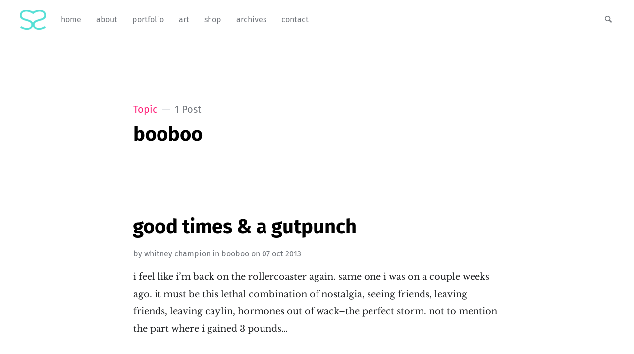

--- FILE ---
content_type: text/html; charset=utf-8
request_url: https://short-stack.net/tag/booboo/
body_size: 3014
content:
<!DOCTYPE html>
<html lang="en">
<head>

	<meta charset="utf-8" />
	<meta http-equiv="X-UA-Compatible" content="IE=edge,chrome=1" />

	<title>booboo - shortstack</title>
	<meta name="HandheldFriendly" content="True" />
	<meta name="viewport" content="width=device-width, initial-scale=1.0" />

	<link rel="stylesheet" type="text/css" href="/assets/css/style.css?v=e2dd8ab169" />
	<link rel="icon" type="image/x-icon" href="https://cdn.some.pics/shortstack/6645141e424b5.png">
	<script>
			var siteUrl = 'https://short-stack.net';
	</script>

	<script>
			var localTheme = localStorage.getItem('attila_theme');
			switch (localTheme) {
					case 'dark':
							document.documentElement.classList.add('theme-dark');
							break;
					case 'light':
							document.documentElement.classList.add('theme-light');
							break;
					default:
							break;
			}
	</script>


		<script>localStorage.setItem('attila_theme', 'light');</script>
		<style>.js-theme {display:none!important;}</style>


	<link rel="icon" href="https://short-stack.net/content/images/size/w256h256/2023/10/Asset-4.png" type="image/png">
    <link rel="canonical" href="https://short-stack.net/tag/booboo/">
    <meta name="referrer" content="no-referrer-when-downgrade">
    
    <meta property="og:site_name" content="shortstack">
    <meta property="og:type" content="website">
    <meta property="og:title" content="booboo - shortstack">
    <meta property="og:url" content="https://short-stack.net/tag/booboo/">
    <meta name="twitter:card" content="summary">
    <meta name="twitter:title" content="booboo - shortstack">
    <meta name="twitter:url" content="https://short-stack.net/tag/booboo/">
    
    <script type="application/ld+json">
{
    "@context": "https://schema.org",
    "@type": "Series",
    "publisher": {
        "@type": "Organization",
        "name": "shortstack",
        "url": "https://short-stack.net/",
        "logo": {
            "@type": "ImageObject",
            "url": "https://short-stack.net/content/images/2023/10/logo_blue-1.png"
        }
    },
    "url": "https://short-stack.net/tag/booboo/",
    "name": "booboo",
    "mainEntityOfPage": "https://short-stack.net/tag/booboo/"
}
    </script>

    <meta name="generator" content="Ghost 5.70">
    <link rel="alternate" type="application/rss+xml" title="shortstack" href="https://short-stack.net/rss/">
    <script defer src="https://cdn.jsdelivr.net/ghost/portal@~2.36/umd/portal.min.js" data-i18n="false" data-ghost="https://short-stack.net/" data-key="5d94babadb21c8b6fbb4309605" data-api="https://short-stack.net/ghost/api/content/" crossorigin="anonymous"></script><style id="gh-members-styles">.gh-post-upgrade-cta-content,
.gh-post-upgrade-cta {
    display: flex;
    flex-direction: column;
    align-items: center;
    font-family: -apple-system, BlinkMacSystemFont, 'Segoe UI', Roboto, Oxygen, Ubuntu, Cantarell, 'Open Sans', 'Helvetica Neue', sans-serif;
    text-align: center;
    width: 100%;
    color: #ffffff;
    font-size: 16px;
}

.gh-post-upgrade-cta-content {
    border-radius: 8px;
    padding: 40px 4vw;
}

.gh-post-upgrade-cta h2 {
    color: #ffffff;
    font-size: 28px;
    letter-spacing: -0.2px;
    margin: 0;
    padding: 0;
}

.gh-post-upgrade-cta p {
    margin: 20px 0 0;
    padding: 0;
}

.gh-post-upgrade-cta small {
    font-size: 16px;
    letter-spacing: -0.2px;
}

.gh-post-upgrade-cta a {
    color: #ffffff;
    cursor: pointer;
    font-weight: 500;
    box-shadow: none;
    text-decoration: underline;
}

.gh-post-upgrade-cta a:hover {
    color: #ffffff;
    opacity: 0.8;
    box-shadow: none;
    text-decoration: underline;
}

.gh-post-upgrade-cta a.gh-btn {
    display: block;
    background: #ffffff;
    text-decoration: none;
    margin: 28px 0 0;
    padding: 8px 18px;
    border-radius: 4px;
    font-size: 16px;
    font-weight: 600;
}

.gh-post-upgrade-cta a.gh-btn:hover {
    opacity: 0.92;
}</style><script async src="https://js.stripe.com/v3/"></script>
    <script defer src="https://cdn.jsdelivr.net/ghost/sodo-search@~1.1/umd/sodo-search.min.js" data-key="5d94babadb21c8b6fbb4309605" data-styles="https://cdn.jsdelivr.net/ghost/sodo-search@~1.1/umd/main.css" data-sodo-search="https://short-stack.net/" crossorigin="anonymous"></script>
    
    <link href="https://short-stack.net/webmentions/receive/" rel="webmention">
    <script defer src="/public/cards.min.js?v=e2dd8ab169"></script>
    <link rel="stylesheet" type="text/css" href="/public/cards.min.css?v=e2dd8ab169">
    <script defer src="/public/comment-counts.min.js?v=e2dd8ab169" data-ghost-comments-counts-api="https://short-stack.net/members/api/comments/counts/"></script>
    <script defer src="/public/member-attribution.min.js?v=e2dd8ab169"></script>
    <!-- Global site tag (gtag.js) - Google Analytics -->
<script async src="https://www.googletagmanager.com/gtag/js?id=UA-3761699-1"></script>
<script>
  window.dataLayer = window.dataLayer || [];
  function gtag(){dataLayer.push(arguments);}
  gtag('js', new Date());

  gtag('config', 'UA-3761699-1');
</script>

<script>var disqus = 'shortstackdotnet';</script>

<script defer src="https://use.fontawesome.com/releases/v5.0.9/js/all.js" integrity="sha384-8iPTk2s/jMVj81dnzb/iFR2sdA7u06vHJyyLlAd4snFpCl/SnyUjRrbdJsw1pGIl" crossorigin="anonymous"></script>



<style>:root {--ghost-accent-color: #FF1A75;}</style>
</head>

<body class="tag-template tag-booboo">

	<div class="nav-header">
		<nav class="nav-wrapper" aria-label="Main">
				<span class="logo">
					<a href="https://short-stack.net" title="Home"><img src="https://short-stack.net/content/images/2023/10/logo_blue-1.png" alt="Logo" /></a>
				</span>
				<ul>
		<li class="nav-home"><a href="https://short-stack.net"><span>Home</span></a></li>
		<li class="nav-about"><a href="https://short-stack.net/girl/"><span>About</span></a></li>
		<li class="nav-portfolio"><a href="https://whitneychampion.com/portfolio"><span>Portfolio</span></a></li>
		<li class="nav-art"><a href="https://angry.unicorns.lol"><span>Art</span></a></li>
		<li class="nav-shop"><a href="https://etsy.com/shop/artbyshortstack"><span>Shop</span></a></li>
		<li class="nav-archives"><a href="https://short-stack.net/archives/"><span>Archives</span></a></li>
		<li class="nav-contact"><a href="https://short-stack.net/contact/"><span>Contact</span></a></li>
</ul>

				<ul class="nav-meta">
  <li class="nav-search">
    <a title="Search" data-ghost-search>
      <i class="icon icon-search" aria-hidden="true"></i>
      <span>Search</span>
    </a>
  </li>
</ul>
		</nav>

		<div class="nav-wrapper-control">
			<div class="inner">
				<a class="nav-menu" role="button" style="text-transform:lowercase"><i class="icon icon-menu" aria-hidden="true"></i>Menu</a>
				<a class="nav-search" title="Search" role="button" data-ghost-search><i class="icon icon-search" aria-hidden="true"></i></a>
			</div>
		</div>
	</div>
	<div class="nav-close" role="button" aria-label="Close"></div>

	<section class="page-wrapper">

		

<header class="blog-header">
	<div class="inner">
		<div class="archive archive-tag box archive-box">
			<span class="archive-info">
				<span class="archive-type">Topic</span>
				<span class="archive-count">1 Post</span>
			</span>
			<h2 class="archive-title">booboo</h2>
		</div>

	</div>
</header>

<div id="index" class="container">

	<main class="content" role="main">

		<div class="extra-pagination">
	<nav class="pagination" aria-label="Pagination">
	<div class="inner">
		<div class="box pagination-box">
			<span class="pagination-info">Page 1 of 1</span>
		</div>
	</div>
</nav>

</div>


<article class="post tag-booboo tag-caylin tag-friends tag-nostalgia tag-wedding tag-wilkesboro tag-hash-import-2023-10-23-00-06 no-image">
	<div class="inner">
		<div class="box post-box">
			<h2 class="post-title"><a href="/good-times-a-gutpunch/">Good Times &amp; A Gutpunch</a></h2>
			<span class="post-meta">
				By
				<a href="/author/whitney/">Whitney Champion</a>
				in <a class="post-meta-tag" href="/tag/booboo/">booboo</a>
				on
				<time datetime="07-10-2013">07 Oct 2013</time>
			</span>
			<p class="post-excerpt">i feel like i’m back on the rollercoaster again. same one i was on a couple weeks ago.


it must be this lethal combination of nostalgia, seeing friends, leaving friends, leaving caylin, hormones out of wack–the perfect storm. not to mention the part where i gained 3 pounds&hellip;</p>
		</div>
	</div>
</article>


<nav class="pagination" aria-label="Pagination">
	<div class="inner">
		<div class="box pagination-box">
			<span class="pagination-info">Page 1 of 1</span>
		</div>
	</div>
</nav>


	</main>

</div>


		<div class="nav-footer">
			<nav class="nav-wrapper" aria-label="Footer">
				<span class="nav-copy">shortstack &copy; 2026  <a class="nav-rss" title="RSS" href="https://short-stack.net/rss/" target="_blank"><i class="icon icon-rss" aria-hidden="true"></i></a></span>
			</nav>
		</div>

	</section>

	<script type="text/javascript" src="/assets/js/script.js?v=e2dd8ab169"></script>

	

	

</body>
</html>


--- FILE ---
content_type: application/javascript; charset=UTF-8
request_url: https://short-stack.net/assets/js/script.js?v=e2dd8ab169
body_size: 70873
content:
!function(e,t){"use strict";"object"==typeof module&&"object"==typeof module.exports?module.exports=e.document?t(e,!0):function(e){if(!e.document)throw new Error("jQuery requires a window with a document");return t(e)}:t(e)}("undefined"!=typeof window?window:this,function(w,e){"use strict";function h(e){return"function"==typeof e&&"number"!=typeof e.nodeType}function m(e){return null!=e&&e===e.window}var t=[],n=Object.getPrototypeOf,o=t.slice,b=t.flat?function(e){return t.flat.call(e)}:function(e){return t.concat.apply([],e)},l=t.push,i=t.indexOf,r={},a=r.toString,y=r.hasOwnProperty,s=y.toString,c=s.call(Object),v={},x=w.document,u={type:!0,src:!0,nonce:!0,noModule:!0};function _(e,t,n){var r,i,a=(n=n||x).createElement("script");if(a.text=e,t)for(r in u)(i=t[r]||t.getAttribute&&t.getAttribute(r))&&a.setAttribute(r,i);n.head.appendChild(a).parentNode.removeChild(a)}function f(e){return null==e?e+"":"object"==typeof e||"function"==typeof e?r[a.call(e)]||"object":typeof e}var d="3.5.0",N=function(e,t){return new N.fn.init(e,t)};function p(e){var t=!!e&&"length"in e&&e.length,n=f(e);return!h(e)&&!m(e)&&("array"===n||0===t||"number"==typeof t&&0<t&&t-1 in e)}N.fn=N.prototype={jquery:d,constructor:N,length:0,toArray:function(){return o.call(this)},get:function(e){return null==e?o.call(this):e<0?this[e+this.length]:this[e]},pushStack:function(e){e=N.merge(this.constructor(),e);return e.prevObject=this,e},each:function(e){return N.each(this,e)},map:function(n){return this.pushStack(N.map(this,function(e,t){return n.call(e,t,e)}))},slice:function(){return this.pushStack(o.apply(this,arguments))},first:function(){return this.eq(0)},last:function(){return this.eq(-1)},even:function(){return this.pushStack(N.grep(this,function(e,t){return(t+1)%2}))},odd:function(){return this.pushStack(N.grep(this,function(e,t){return t%2}))},eq:function(e){var t=this.length,e=+e+(e<0?t:0);return this.pushStack(0<=e&&e<t?[this[e]]:[])},end:function(){return this.prevObject||this.constructor()},push:l,sort:t.sort,splice:t.splice},N.extend=N.fn.extend=function(){var e,t,n,r,i,a=arguments[0]||{},s=1,o=arguments.length,l=!1;for("boolean"==typeof a&&(l=a,a=arguments[s]||{},s++),"object"==typeof a||h(a)||(a={}),s===o&&(a=this,s--);s<o;s++)if(null!=(e=arguments[s]))for(t in e)n=e[t],"__proto__"!==t&&a!==n&&(l&&n&&(N.isPlainObject(n)||(r=Array.isArray(n)))?(i=a[t],i=r&&!Array.isArray(i)?[]:r||N.isPlainObject(i)?i:{},r=!1,a[t]=N.extend(l,i,n)):void 0!==n&&(a[t]=n));return a},N.extend({expando:"jQuery"+(d+Math.random()).replace(/\D/g,""),isReady:!0,error:function(e){throw new Error(e)},noop:function(){},isPlainObject:function(e){return!(!e||"[object Object]"!==a.call(e)||(e=n(e))&&("function"!=typeof(e=y.call(e,"constructor")&&e.constructor)||s.call(e)!==c))},isEmptyObject:function(e){for(var t in e)return!1;return!0},globalEval:function(e,t,n){_(e,{nonce:t&&t.nonce},n)},each:function(e,t){var n,r=0;if(p(e))for(n=e.length;r<n&&!1!==t.call(e[r],r,e[r]);r++);else for(r in e)if(!1===t.call(e[r],r,e[r]))break;return e},makeArray:function(e,t){t=t||[];return null!=e&&(p(Object(e))?N.merge(t,"string"==typeof e?[e]:e):l.call(t,e)),t},inArray:function(e,t,n){return null==t?-1:i.call(t,e,n)},merge:function(e,t){for(var n=+t.length,r=0,i=e.length;r<n;r++)e[i++]=t[r];return e.length=i,e},grep:function(e,t,n){for(var r=[],i=0,a=e.length,s=!n;i<a;i++)!t(e[i],i)!=s&&r.push(e[i]);return r},map:function(e,t,n){var r,i,a=0,s=[];if(p(e))for(r=e.length;a<r;a++)null!=(i=t(e[a],a,n))&&s.push(i);else for(a in e)null!=(i=t(e[a],a,n))&&s.push(i);return b(s)},guid:1,support:v}),"function"==typeof Symbol&&(N.fn[Symbol.iterator]=t[Symbol.iterator]),N.each("Boolean Number String Function Array Date RegExp Object Error Symbol".split(" "),function(e,t){r["[object "+t+"]"]=t.toLowerCase()});var g=function(n){function d(e,t){return e="0x"+e.slice(1)-65536,t||(e<0?String.fromCharCode(65536+e):String.fromCharCode(e>>10|55296,1023&e|56320))}function p(e,t){return t?"\0"===e?"�":e.slice(0,-1)+"\\"+e.charCodeAt(e.length-1).toString(16)+" ":"\\"+e}function r(){w()}var e,g,_,a,i,f,h,m,E,l,c,w,x,s,N,b,o,u,y,k="sizzle"+ +new Date,v=n.document,C=0,S=0,T=le(),A=le(),O=le(),M=le(),D=function(e,t){return e===t&&(c=!0),0},R={}.hasOwnProperty,t=[],I=t.pop,L=t.push,B=t.push,j=t.slice,$=function(e,t){for(var n=0,r=e.length;n<r;n++)if(e[n]===t)return n;return-1},F="checked|selected|async|autofocus|autoplay|controls|defer|disabled|hidden|ismap|loop|multiple|open|readonly|required|scoped",P="[\\x20\\t\\r\\n\\f]",q="(?:\\\\[\\da-fA-F]{1,6}"+P+"?|\\\\[^\\r\\n\\f]|[\\w-]|[^\0-\\x7f])+",z="\\["+P+"*("+q+")(?:"+P+"*([*^$|!~]?=)"+P+"*(?:'((?:\\\\.|[^\\\\'])*)'|\"((?:\\\\.|[^\\\\\"])*)\"|("+q+"))|)"+P+"*\\]",H=":("+q+")(?:\\((('((?:\\\\.|[^\\\\'])*)'|\"((?:\\\\.|[^\\\\\"])*)\")|((?:\\\\.|[^\\\\()[\\]]|"+z+")*)|.*)\\)|)",U=new RegExp(P+"+","g"),K=new RegExp("^"+P+"+|((?:^|[^\\\\])(?:\\\\.)*)"+P+"+$","g"),W=new RegExp("^"+P+"*,"+P+"*"),G=new RegExp("^"+P+"*([>+~]|"+P+")"+P+"*"),Z=new RegExp(P+"|>"),X=new RegExp(H),Q=new RegExp("^"+q+"$"),V={ID:new RegExp("^#("+q+")"),CLASS:new RegExp("^\\.("+q+")"),TAG:new RegExp("^("+q+"|[*])"),ATTR:new RegExp("^"+z),PSEUDO:new RegExp("^"+H),CHILD:new RegExp("^:(only|first|last|nth|nth-last)-(child|of-type)(?:\\("+P+"*(even|odd|(([+-]|)(\\d*)n|)"+P+"*(?:([+-]|)"+P+"*(\\d+)|))"+P+"*\\)|)","i"),bool:new RegExp("^(?:"+F+")$","i"),needsContext:new RegExp("^"+P+"*[>+~]|:(even|odd|eq|gt|lt|nth|first|last)(?:\\("+P+"*((?:-\\d)?\\d*)"+P+"*\\)|)(?=[^-]|$)","i")},J=/HTML$/i,Y=/^(?:input|select|textarea|button)$/i,ee=/^h\d$/i,te=/^[^{]+\{\s*\[native \w/,ne=/^(?:#([\w-]+)|(\w+)|\.([\w-]+))$/,re=/[+~]/,ie=new RegExp("\\\\[\\da-fA-F]{1,6}"+P+"?|\\\\([^\\r\\n\\f])","g"),ae=/([\0-\x1f\x7f]|^-?\d)|^-$|[^\0-\x1f\x7f-\uFFFF\w-]/g,se=ye(function(e){return!0===e.disabled&&"fieldset"===e.nodeName.toLowerCase()},{dir:"parentNode",next:"legend"});try{B.apply(t=j.call(v.childNodes),v.childNodes),t[v.childNodes.length].nodeType}catch(e){B={apply:t.length?function(e,t){L.apply(e,j.call(t))}:function(e,t){for(var n=e.length,r=0;e[n++]=t[r++];);e.length=n-1}}}function oe(e,t,n,r){var i,a,s,o,l,c,u=t&&t.ownerDocument,d=t?t.nodeType:9;if(n=n||[],"string"!=typeof e||!e||1!==d&&9!==d&&11!==d)return n;if(!r&&(w(t),t=t||x,N)){if(11!==d&&(o=ne.exec(e)))if(c=o[1]){if(9===d){if(!(a=t.getElementById(c)))return n;if(a.id===c)return n.push(a),n}else if(u&&(a=u.getElementById(c))&&y(t,a)&&a.id===c)return n.push(a),n}else{if(o[2])return B.apply(n,t.getElementsByTagName(e)),n;if((c=o[3])&&g.getElementsByClassName&&t.getElementsByClassName)return B.apply(n,t.getElementsByClassName(c)),n}if(g.qsa&&!M[e+" "]&&(!b||!b.test(e))&&(1!==d||"object"!==t.nodeName.toLowerCase())){if(c=e,u=t,1===d&&(Z.test(e)||G.test(e))){for((u=re.test(e)&&he(t.parentNode)||t)===t&&g.scope||((s=t.getAttribute("id"))?s=s.replace(ae,p):t.setAttribute("id",s=k)),i=(l=f(e)).length;i--;)l[i]=(s?"#"+s:":scope")+" "+be(l[i]);c=l.join(",")}try{return B.apply(n,u.querySelectorAll(c)),n}catch(t){M(e,!0)}finally{s===k&&t.removeAttribute("id")}}}return m(e.replace(K,"$1"),t,n,r)}function le(){var r=[];return function e(t,n){return r.push(t+" ")>_.cacheLength&&delete e[r.shift()],e[t+" "]=n}}function ce(e){return e[k]=!0,e}function ue(e){var t=x.createElement("fieldset");try{return!!e(t)}catch(e){return!1}finally{t.parentNode&&t.parentNode.removeChild(t)}}function de(e,t){for(var n=e.split("|"),r=n.length;r--;)_.attrHandle[n[r]]=t}function pe(e,t){var n=t&&e,r=n&&1===e.nodeType&&1===t.nodeType&&e.sourceIndex-t.sourceIndex;if(r)return r;if(n)for(;n=n.nextSibling;)if(n===t)return-1;return e?1:-1}function ge(t){return function(e){return"form"in e?e.parentNode&&!1===e.disabled?"label"in e?"label"in e.parentNode?e.parentNode.disabled===t:e.disabled===t:e.isDisabled===t||e.isDisabled!==!t&&se(e)===t:e.disabled===t:"label"in e&&e.disabled===t}}function fe(s){return ce(function(a){return a=+a,ce(function(e,t){for(var n,r=s([],e.length,a),i=r.length;i--;)e[n=r[i]]&&(e[n]=!(t[n]=e[n]))})})}function he(e){return e&&void 0!==e.getElementsByTagName&&e}for(e in g=oe.support={},i=oe.isXML=function(e){var t=e.namespaceURI,e=(e.ownerDocument||e).documentElement;return!J.test(t||e&&e.nodeName||"HTML")},w=oe.setDocument=function(e){var t,e=e?e.ownerDocument||e:v;return e!=x&&9===e.nodeType&&e.documentElement&&(s=(x=e).documentElement,N=!i(x),v!=x&&(t=x.defaultView)&&t.top!==t&&(t.addEventListener?t.addEventListener("unload",r,!1):t.attachEvent&&t.attachEvent("onunload",r)),g.scope=ue(function(e){return s.appendChild(e).appendChild(x.createElement("div")),void 0!==e.querySelectorAll&&!e.querySelectorAll(":scope fieldset div").length}),g.attributes=ue(function(e){return e.className="i",!e.getAttribute("className")}),g.getElementsByTagName=ue(function(e){return e.appendChild(x.createComment("")),!e.getElementsByTagName("*").length}),g.getElementsByClassName=te.test(x.getElementsByClassName),g.getById=ue(function(e){return s.appendChild(e).id=k,!x.getElementsByName||!x.getElementsByName(k).length}),g.getById?(_.filter.ID=function(e){var t=e.replace(ie,d);return function(e){return e.getAttribute("id")===t}},_.find.ID=function(e,t){if(void 0!==t.getElementById&&N){e=t.getElementById(e);return e?[e]:[]}}):(_.filter.ID=function(e){var t=e.replace(ie,d);return function(e){e=void 0!==e.getAttributeNode&&e.getAttributeNode("id");return e&&e.value===t}},_.find.ID=function(e,t){if(void 0!==t.getElementById&&N){var n,r,i,a=t.getElementById(e);if(a){if((n=a.getAttributeNode("id"))&&n.value===e)return[a];for(i=t.getElementsByName(e),r=0;a=i[r++];)if((n=a.getAttributeNode("id"))&&n.value===e)return[a]}return[]}}),_.find.TAG=g.getElementsByTagName?function(e,t){return void 0!==t.getElementsByTagName?t.getElementsByTagName(e):g.qsa?t.querySelectorAll(e):void 0}:function(e,t){var n,r=[],i=0,a=t.getElementsByTagName(e);if("*"!==e)return a;for(;n=a[i++];)1===n.nodeType&&r.push(n);return r},_.find.CLASS=g.getElementsByClassName&&function(e,t){if(void 0!==t.getElementsByClassName&&N)return t.getElementsByClassName(e)},o=[],b=[],(g.qsa=te.test(x.querySelectorAll))&&(ue(function(e){var t;s.appendChild(e).innerHTML="<a id='"+k+"'></a><select id='"+k+"-\r\\' msallowcapture=''><option selected=''></option></select>",e.querySelectorAll("[msallowcapture^='']").length&&b.push("[*^$]="+P+"*(?:''|\"\")"),e.querySelectorAll("[selected]").length||b.push("\\["+P+"*(?:value|"+F+")"),e.querySelectorAll("[id~="+k+"-]").length||b.push("~="),(t=x.createElement("input")).setAttribute("name",""),e.appendChild(t),e.querySelectorAll("[name='']").length||b.push("\\["+P+"*name"+P+"*="+P+"*(?:''|\"\")"),e.querySelectorAll(":checked").length||b.push(":checked"),e.querySelectorAll("a#"+k+"+*").length||b.push(".#.+[+~]"),e.querySelectorAll("\\\f"),b.push("[\\r\\n\\f]")}),ue(function(e){e.innerHTML="<a href='' disabled='disabled'></a><select disabled='disabled'><option/></select>";var t=x.createElement("input");t.setAttribute("type","hidden"),e.appendChild(t).setAttribute("name","D"),e.querySelectorAll("[name=d]").length&&b.push("name"+P+"*[*^$|!~]?="),2!==e.querySelectorAll(":enabled").length&&b.push(":enabled",":disabled"),s.appendChild(e).disabled=!0,2!==e.querySelectorAll(":disabled").length&&b.push(":enabled",":disabled"),e.querySelectorAll("*,:x"),b.push(",.*:")})),(g.matchesSelector=te.test(u=s.matches||s.webkitMatchesSelector||s.mozMatchesSelector||s.oMatchesSelector||s.msMatchesSelector))&&ue(function(e){g.disconnectedMatch=u.call(e,"*"),u.call(e,"[s!='']:x"),o.push("!=",H)}),b=b.length&&new RegExp(b.join("|")),o=o.length&&new RegExp(o.join("|")),t=te.test(s.compareDocumentPosition),y=t||te.test(s.contains)?function(e,t){var n=9===e.nodeType?e.documentElement:e,t=t&&t.parentNode;return e===t||!(!t||1!==t.nodeType||!(n.contains?n.contains(t):e.compareDocumentPosition&&16&e.compareDocumentPosition(t)))}:function(e,t){if(t)for(;t=t.parentNode;)if(t===e)return!0;return!1},D=t?function(e,t){return e===t?(c=!0,0):(n=!e.compareDocumentPosition-!t.compareDocumentPosition)||(1&(n=(e.ownerDocument||e)==(t.ownerDocument||t)?e.compareDocumentPosition(t):1)||!g.sortDetached&&t.compareDocumentPosition(e)===n?e==x||e.ownerDocument==v&&y(v,e)?-1:t==x||t.ownerDocument==v&&y(v,t)?1:l?$(l,e)-$(l,t):0:4&n?-1:1);var n}:function(e,t){if(e===t)return c=!0,0;var n,r=0,i=e.parentNode,a=t.parentNode,s=[e],o=[t];if(!i||!a)return e==x?-1:t==x?1:i?-1:a?1:l?$(l,e)-$(l,t):0;if(i===a)return pe(e,t);for(n=e;n=n.parentNode;)s.unshift(n);for(n=t;n=n.parentNode;)o.unshift(n);for(;s[r]===o[r];)r++;return r?pe(s[r],o[r]):s[r]==v?-1:o[r]==v?1:0}),x},oe.matches=function(e,t){return oe(e,null,null,t)},oe.matchesSelector=function(e,t){if(w(e),g.matchesSelector&&N&&!M[t+" "]&&(!o||!o.test(t))&&(!b||!b.test(t)))try{var n=u.call(e,t);if(n||g.disconnectedMatch||e.document&&11!==e.document.nodeType)return n}catch(e){M(t,!0)}return 0<oe(t,x,null,[e]).length},oe.contains=function(e,t){return(e.ownerDocument||e)!=x&&w(e),y(e,t)},oe.attr=function(e,t){(e.ownerDocument||e)!=x&&w(e);var n=_.attrHandle[t.toLowerCase()],n=n&&R.call(_.attrHandle,t.toLowerCase())?n(e,t,!N):void 0;return void 0!==n?n:g.attributes||!N?e.getAttribute(t):(n=e.getAttributeNode(t))&&n.specified?n.value:null},oe.escape=function(e){return(e+"").replace(ae,p)},oe.error=function(e){throw new Error("Syntax error, unrecognized expression: "+e)},oe.uniqueSort=function(e){var t,n=[],r=0,i=0;if(c=!g.detectDuplicates,l=!g.sortStable&&e.slice(0),e.sort(D),c){for(;t=e[i++];)t===e[i]&&(r=n.push(i));for(;r--;)e.splice(n[r],1)}return l=null,e},a=oe.getText=function(e){var t,n="",r=0,i=e.nodeType;if(i){if(1===i||9===i||11===i){if("string"==typeof e.textContent)return e.textContent;for(e=e.firstChild;e;e=e.nextSibling)n+=a(e)}else if(3===i||4===i)return e.nodeValue}else for(;t=e[r++];)n+=a(t);return n},(_=oe.selectors={cacheLength:50,createPseudo:ce,match:V,attrHandle:{},find:{},relative:{">":{dir:"parentNode",first:!0}," ":{dir:"parentNode"},"+":{dir:"previousSibling",first:!0},"~":{dir:"previousSibling"}},preFilter:{ATTR:function(e){return e[1]=e[1].replace(ie,d),e[3]=(e[3]||e[4]||e[5]||"").replace(ie,d),"~="===e[2]&&(e[3]=" "+e[3]+" "),e.slice(0,4)},CHILD:function(e){return e[1]=e[1].toLowerCase(),"nth"===e[1].slice(0,3)?(e[3]||oe.error(e[0]),e[4]=+(e[4]?e[5]+(e[6]||1):2*("even"===e[3]||"odd"===e[3])),e[5]=+(e[7]+e[8]||"odd"===e[3])):e[3]&&oe.error(e[0]),e},PSEUDO:function(e){var t,n=!e[6]&&e[2];return V.CHILD.test(e[0])?null:(e[3]?e[2]=e[4]||e[5]||"":n&&X.test(n)&&(t=f(n,!0))&&(t=n.indexOf(")",n.length-t)-n.length)&&(e[0]=e[0].slice(0,t),e[2]=n.slice(0,t)),e.slice(0,3))}},filter:{TAG:function(e){var t=e.replace(ie,d).toLowerCase();return"*"===e?function(){return!0}:function(e){return e.nodeName&&e.nodeName.toLowerCase()===t}},CLASS:function(e){var t=T[e+" "];return t||(t=new RegExp("(^|"+P+")"+e+"("+P+"|$)"))&&T(e,function(e){return t.test("string"==typeof e.className&&e.className||void 0!==e.getAttribute&&e.getAttribute("class")||"")})},ATTR:function(t,n,r){return function(e){e=oe.attr(e,t);return null==e?"!="===n:!n||(e+="","="===n?e===r:"!="===n?e!==r:"^="===n?r&&0===e.indexOf(r):"*="===n?r&&-1<e.indexOf(r):"$="===n?r&&e.slice(-r.length)===r:"~="===n?-1<(" "+e.replace(U," ")+" ").indexOf(r):"|="===n&&(e===r||e.slice(0,r.length+1)===r+"-"))}},CHILD:function(f,e,t,h,m){var b="nth"!==f.slice(0,3),y="last"!==f.slice(-4),v="of-type"===e;return 1===h&&0===m?function(e){return!!e.parentNode}:function(e,t,n){var r,i,a,s,o,l,c=b!=y?"nextSibling":"previousSibling",u=e.parentNode,d=v&&e.nodeName.toLowerCase(),p=!n&&!v,g=!1;if(u){if(b){for(;c;){for(s=e;s=s[c];)if(v?s.nodeName.toLowerCase()===d:1===s.nodeType)return!1;l=c="only"===f&&!l&&"nextSibling"}return!0}if(l=[y?u.firstChild:u.lastChild],y&&p){for(g=(o=(r=(i=(a=(s=u)[k]||(s[k]={}))[s.uniqueID]||(a[s.uniqueID]={}))[f]||[])[0]===C&&r[1])&&r[2],s=o&&u.childNodes[o];s=++o&&s&&s[c]||(g=o=0)||l.pop();)if(1===s.nodeType&&++g&&s===e){i[f]=[C,o,g];break}}else if(!1===(g=p?o=(r=(i=(a=(s=e)[k]||(s[k]={}))[s.uniqueID]||(a[s.uniqueID]={}))[f]||[])[0]===C&&r[1]:g))for(;(s=++o&&s&&s[c]||(g=o=0)||l.pop())&&((v?s.nodeName.toLowerCase()!==d:1!==s.nodeType)||!++g||(p&&((i=(a=s[k]||(s[k]={}))[s.uniqueID]||(a[s.uniqueID]={}))[f]=[C,g]),s!==e)););return(g-=m)===h||g%h==0&&0<=g/h}}},PSEUDO:function(e,a){var t,s=_.pseudos[e]||_.setFilters[e.toLowerCase()]||oe.error("unsupported pseudo: "+e);return s[k]?s(a):1<s.length?(t=[e,e,"",a],_.setFilters.hasOwnProperty(e.toLowerCase())?ce(function(e,t){for(var n,r=s(e,a),i=r.length;i--;)e[n=$(e,r[i])]=!(t[n]=r[i])}):function(e){return s(e,0,t)}):s}},pseudos:{not:ce(function(e){var r=[],i=[],o=h(e.replace(K,"$1"));return o[k]?ce(function(e,t,n,r){for(var i,a=o(e,null,r,[]),s=e.length;s--;)(i=a[s])&&(e[s]=!(t[s]=i))}):function(e,t,n){return r[0]=e,o(r,null,n,i),r[0]=null,!i.pop()}}),has:ce(function(t){return function(e){return 0<oe(t,e).length}}),contains:ce(function(t){return t=t.replace(ie,d),function(e){return-1<(e.textContent||a(e)).indexOf(t)}}),lang:ce(function(n){return Q.test(n||"")||oe.error("unsupported lang: "+n),n=n.replace(ie,d).toLowerCase(),function(e){var t;do{if(t=N?e.lang:e.getAttribute("xml:lang")||e.getAttribute("lang"))return(t=t.toLowerCase())===n||0===t.indexOf(n+"-")}while((e=e.parentNode)&&1===e.nodeType);return!1}}),target:function(e){var t=n.location&&n.location.hash;return t&&t.slice(1)===e.id},root:function(e){return e===s},focus:function(e){return e===x.activeElement&&(!x.hasFocus||x.hasFocus())&&!!(e.type||e.href||~e.tabIndex)},enabled:ge(!1),disabled:ge(!0),checked:function(e){var t=e.nodeName.toLowerCase();return"input"===t&&!!e.checked||"option"===t&&!!e.selected},selected:function(e){return e.parentNode&&e.parentNode.selectedIndex,!0===e.selected},empty:function(e){for(e=e.firstChild;e;e=e.nextSibling)if(e.nodeType<6)return!1;return!0},parent:function(e){return!_.pseudos.empty(e)},header:function(e){return ee.test(e.nodeName)},input:function(e){return Y.test(e.nodeName)},button:function(e){var t=e.nodeName.toLowerCase();return"input"===t&&"button"===e.type||"button"===t},text:function(e){return"input"===e.nodeName.toLowerCase()&&"text"===e.type&&(null==(e=e.getAttribute("type"))||"text"===e.toLowerCase())},first:fe(function(){return[0]}),last:fe(function(e,t){return[t-1]}),eq:fe(function(e,t,n){return[n<0?n+t:n]}),even:fe(function(e,t){for(var n=0;n<t;n+=2)e.push(n);return e}),odd:fe(function(e,t){for(var n=1;n<t;n+=2)e.push(n);return e}),lt:fe(function(e,t,n){for(var r=n<0?n+t:t<n?t:n;0<=--r;)e.push(r);return e}),gt:fe(function(e,t,n){for(var r=n<0?n+t:n;++r<t;)e.push(r);return e})}}).pseudos.nth=_.pseudos.eq,{radio:!0,checkbox:!0,file:!0,password:!0,image:!0})_.pseudos[e]=function(t){return function(e){return"input"===e.nodeName.toLowerCase()&&e.type===t}}(e);for(e in{submit:!0,reset:!0})_.pseudos[e]=function(n){return function(e){var t=e.nodeName.toLowerCase();return("input"===t||"button"===t)&&e.type===n}}(e);function me(){}function be(e){for(var t=0,n=e.length,r="";t<n;t++)r+=e[t].value;return r}function ye(s,e,t){var o=e.dir,l=e.next,c=l||o,u=t&&"parentNode"===c,d=S++;return e.first?function(e,t,n){for(;e=e[o];)if(1===e.nodeType||u)return s(e,t,n);return!1}:function(e,t,n){var r,i,a=[C,d];if(n){for(;e=e[o];)if((1===e.nodeType||u)&&s(e,t,n))return!0}else for(;e=e[o];)if(1===e.nodeType||u)if(r=(i=e[k]||(e[k]={}))[e.uniqueID]||(i[e.uniqueID]={}),l&&l===e.nodeName.toLowerCase())e=e[o]||e;else{if((i=r[c])&&i[0]===C&&i[1]===d)return a[2]=i[2];if((r[c]=a)[2]=s(e,t,n))return!0}return!1}}function ve(i){return 1<i.length?function(e,t,n){for(var r=i.length;r--;)if(!i[r](e,t,n))return!1;return!0}:i[0]}function _e(e,t,n,r,i){for(var a,s=[],o=0,l=e.length,c=null!=t;o<l;o++)(a=e[o])&&(n&&!n(a,r,i)||(s.push(a),c&&t.push(o)));return s}function Ee(e){for(var r,t,n,i=e.length,a=_.relative[e[0].type],s=a||_.relative[" "],o=a?1:0,l=ye(function(e){return e===r},s,!0),c=ye(function(e){return-1<$(r,e)},s,!0),u=[function(e,t,n){n=!a&&(n||t!==E)||((r=t).nodeType?l:c)(e,t,n);return r=null,n}];o<i;o++)if(t=_.relative[e[o].type])u=[ye(ve(u),t)];else{if((t=_.filter[e[o].type].apply(null,e[o].matches))[k]){for(n=++o;n<i&&!_.relative[e[n].type];n++);return function e(g,f,h,m,b,t){return m&&!m[k]&&(m=e(m)),b&&!b[k]&&(b=e(b,t)),ce(function(e,t,n,r){var i,a,s,o=[],l=[],c=t.length,u=e||function(e,t,n){for(var r=0,i=t.length;r<i;r++)oe(e,t[r],n);return n}(f||"*",n.nodeType?[n]:n,[]),d=!g||!e&&f?u:_e(u,o,g,n,r),p=h?b||(e?g:c||m)?[]:t:d;if(h&&h(d,p,n,r),m)for(i=_e(p,l),m(i,[],n,r),a=i.length;a--;)(s=i[a])&&(p[l[a]]=!(d[l[a]]=s));if(e){if(b||g){if(b){for(i=[],a=p.length;a--;)(s=p[a])&&i.push(d[a]=s);b(null,p=[],i,r)}for(a=p.length;a--;)(s=p[a])&&-1<(i=b?$(e,s):o[a])&&(e[i]=!(t[i]=s))}}else p=_e(p===t?p.splice(c,p.length):p),b?b(null,t,p,r):B.apply(t,p)})}(1<o&&ve(u),1<o&&be(e.slice(0,o-1).concat({value:" "===e[o-2].type?"*":""})).replace(K,"$1"),t,o<n&&Ee(e.slice(o,n)),n<i&&Ee(e=e.slice(n)),n<i&&be(e))}u.push(t)}return ve(u)}return me.prototype=_.filters=_.pseudos,_.setFilters=new me,f=oe.tokenize=function(e,t){var n,r,i,a,s,o,l,c=A[e+" "];if(c)return t?0:c.slice(0);for(s=e,o=[],l=_.preFilter;s;){for(a in n&&!(r=W.exec(s))||(r&&(s=s.slice(r[0].length)||s),o.push(i=[])),n=!1,(r=G.exec(s))&&(n=r.shift(),i.push({value:n,type:r[0].replace(K," ")}),s=s.slice(n.length)),_.filter)!(r=V[a].exec(s))||l[a]&&!(r=l[a](r))||(n=r.shift(),i.push({value:n,type:a,matches:r}),s=s.slice(n.length));if(!n)break}return t?s.length:s?oe.error(e):A(e,o).slice(0)},h=oe.compile=function(e,t){var n,m,b,y,v,r,i=[],a=[],s=O[e+" "];if(!s){for(n=(t=t||f(e)).length;n--;)((s=Ee(t[n]))[k]?i:a).push(s);(s=O(e,(y=0<(b=i).length,v=0<(m=a).length,r=function(e,t,n,r,i){var a,s,o,l=0,c="0",u=e&&[],d=[],p=E,g=e||v&&_.find.TAG("*",i),f=C+=null==p?1:Math.random()||.1,h=g.length;for(i&&(E=t==x||t||i);c!==h&&null!=(a=g[c]);c++){if(v&&a){for(s=0,t||a.ownerDocument==x||(w(a),n=!N);o=m[s++];)if(o(a,t||x,n)){r.push(a);break}i&&(C=f)}y&&((a=!o&&a)&&l--,e&&u.push(a))}if(l+=c,y&&c!==l){for(s=0;o=b[s++];)o(u,d,t,n);if(e){if(0<l)for(;c--;)u[c]||d[c]||(d[c]=I.call(r));d=_e(d)}B.apply(r,d),i&&!e&&0<d.length&&1<l+b.length&&oe.uniqueSort(r)}return i&&(C=f,E=p),u},y?ce(r):r))).selector=e}return s},m=oe.select=function(e,t,n,r){var i,a,s,o,l,c="function"==typeof e&&e,u=!r&&f(e=c.selector||e);if(n=n||[],1===u.length){if(2<(a=u[0]=u[0].slice(0)).length&&"ID"===(s=a[0]).type&&9===t.nodeType&&N&&_.relative[a[1].type]){if(!(t=(_.find.ID(s.matches[0].replace(ie,d),t)||[])[0]))return n;c&&(t=t.parentNode),e=e.slice(a.shift().value.length)}for(i=V.needsContext.test(e)?0:a.length;i--&&(s=a[i],!_.relative[o=s.type]);)if((l=_.find[o])&&(r=l(s.matches[0].replace(ie,d),re.test(a[0].type)&&he(t.parentNode)||t))){if(a.splice(i,1),!(e=r.length&&be(a)))return B.apply(n,r),n;break}}return(c||h(e,u))(r,t,!N,n,!t||re.test(e)&&he(t.parentNode)||t),n},g.sortStable=k.split("").sort(D).join("")===k,g.detectDuplicates=!!c,w(),g.sortDetached=ue(function(e){return 1&e.compareDocumentPosition(x.createElement("fieldset"))}),ue(function(e){return e.innerHTML="<a href='#'></a>","#"===e.firstChild.getAttribute("href")})||de("type|href|height|width",function(e,t,n){if(!n)return e.getAttribute(t,"type"===t.toLowerCase()?1:2)}),g.attributes&&ue(function(e){return e.innerHTML="<input/>",e.firstChild.setAttribute("value",""),""===e.firstChild.getAttribute("value")})||de("value",function(e,t,n){if(!n&&"input"===e.nodeName.toLowerCase())return e.defaultValue}),ue(function(e){return null==e.getAttribute("disabled")})||de(F,function(e,t,n){if(!n)return!0===e[t]?t.toLowerCase():(t=e.getAttributeNode(t))&&t.specified?t.value:null}),oe}(w);N.find=g,N.expr=g.selectors,N.expr[":"]=N.expr.pseudos,N.uniqueSort=N.unique=g.uniqueSort,N.text=g.getText,N.isXMLDoc=g.isXML,N.contains=g.contains,N.escapeSelector=g.escape;function E(e,t,n){for(var r=[],i=void 0!==n;(e=e[t])&&9!==e.nodeType;)if(1===e.nodeType){if(i&&N(e).is(n))break;r.push(e)}return r}function k(e,t){for(var n=[];e;e=e.nextSibling)1===e.nodeType&&e!==t&&n.push(e);return n}var C=N.expr.match.needsContext;function S(e,t){return e.nodeName&&e.nodeName.toLowerCase()===t.toLowerCase()}var T=/^<([a-z][^\/\0>:\x20\t\r\n\f]*)[\x20\t\r\n\f]*\/?>(?:<\/\1>|)$/i;function A(e,n,r){return h(n)?N.grep(e,function(e,t){return!!n.call(e,t,e)!==r}):n.nodeType?N.grep(e,function(e){return e===n!==r}):"string"!=typeof n?N.grep(e,function(e){return-1<i.call(n,e)!==r}):N.filter(n,e,r)}N.filter=function(e,t,n){var r=t[0];return n&&(e=":not("+e+")"),1===t.length&&1===r.nodeType?N.find.matchesSelector(r,e)?[r]:[]:N.find.matches(e,N.grep(t,function(e){return 1===e.nodeType}))},N.fn.extend({find:function(e){var t,n,r=this.length,i=this;if("string"!=typeof e)return this.pushStack(N(e).filter(function(){for(t=0;t<r;t++)if(N.contains(i[t],this))return!0}));for(n=this.pushStack([]),t=0;t<r;t++)N.find(e,i[t],n);return 1<r?N.uniqueSort(n):n},filter:function(e){return this.pushStack(A(this,e||[],!1))},not:function(e){return this.pushStack(A(this,e||[],!0))},is:function(e){return!!A(this,"string"==typeof e&&C.test(e)?N(e):e||[],!1).length}});var O=/^(?:\s*(<[\w\W]+>)[^>]*|#([\w-]+))$/;(N.fn.init=function(e,t,n){if(!e)return this;if(n=n||M,"string"!=typeof e)return e.nodeType?(this[0]=e,this.length=1,this):h(e)?void 0!==n.ready?n.ready(e):e(N):N.makeArray(e,this);if(!(r="<"===e[0]&&">"===e[e.length-1]&&3<=e.length?[null,e,null]:O.exec(e))||!r[1]&&t)return(!t||t.jquery?t||n:this.constructor(t)).find(e);if(r[1]){if(t=t instanceof N?t[0]:t,N.merge(this,N.parseHTML(r[1],t&&t.nodeType?t.ownerDocument||t:x,!0)),T.test(r[1])&&N.isPlainObject(t))for(var r in t)h(this[r])?this[r](t[r]):this.attr(r,t[r]);return this}return(e=x.getElementById(r[2]))&&(this[0]=e,this.length=1),this}).prototype=N.fn;var M=N(x),D=/^(?:parents|prev(?:Until|All))/,R={children:!0,contents:!0,next:!0,prev:!0};function I(e,t){for(;(e=e[t])&&1!==e.nodeType;);return e}N.fn.extend({has:function(e){var t=N(e,this),n=t.length;return this.filter(function(){for(var e=0;e<n;e++)if(N.contains(this,t[e]))return!0})},closest:function(e,t){var n,r=0,i=this.length,a=[],s="string"!=typeof e&&N(e);if(!C.test(e))for(;r<i;r++)for(n=this[r];n&&n!==t;n=n.parentNode)if(n.nodeType<11&&(s?-1<s.index(n):1===n.nodeType&&N.find.matchesSelector(n,e))){a.push(n);break}return this.pushStack(1<a.length?N.uniqueSort(a):a)},index:function(e){return e?"string"==typeof e?i.call(N(e),this[0]):i.call(this,e.jquery?e[0]:e):this[0]&&this[0].parentNode?this.first().prevAll().length:-1},add:function(e,t){return this.pushStack(N.uniqueSort(N.merge(this.get(),N(e,t))))},addBack:function(e){return this.add(null==e?this.prevObject:this.prevObject.filter(e))}}),N.each({parent:function(e){e=e.parentNode;return e&&11!==e.nodeType?e:null},parents:function(e){return E(e,"parentNode")},parentsUntil:function(e,t,n){return E(e,"parentNode",n)},next:function(e){return I(e,"nextSibling")},prev:function(e){return I(e,"previousSibling")},nextAll:function(e){return E(e,"nextSibling")},prevAll:function(e){return E(e,"previousSibling")},nextUntil:function(e,t,n){return E(e,"nextSibling",n)},prevUntil:function(e,t,n){return E(e,"previousSibling",n)},siblings:function(e){return k((e.parentNode||{}).firstChild,e)},children:function(e){return k(e.firstChild)},contents:function(e){return null!=e.contentDocument&&n(e.contentDocument)?e.contentDocument:(S(e,"template")&&(e=e.content||e),N.merge([],e.childNodes))}},function(r,i){N.fn[r]=function(e,t){var n=N.map(this,i,e);return(t="Until"!==r.slice(-5)?e:t)&&"string"==typeof t&&(n=N.filter(t,n)),1<this.length&&(R[r]||N.uniqueSort(n),D.test(r)&&n.reverse()),this.pushStack(n)}});var L=/[^\x20\t\r\n\f]+/g;function B(e){return e}function j(e){throw e}function $(e,t,n,r){var i;try{e&&h(i=e.promise)?i.call(e).done(t).fail(n):e&&h(i=e.then)?i.call(e,t,n):t.apply(void 0,[e].slice(r))}catch(e){n.apply(void 0,[e])}}N.Callbacks=function(r){var e,n;r="string"==typeof r?(e=r,n={},N.each(e.match(L)||[],function(e,t){n[t]=!0}),n):N.extend({},r);function i(){for(o=o||r.once,s=a=!0;c.length;u=-1)for(t=c.shift();++u<l.length;)!1===l[u].apply(t[0],t[1])&&r.stopOnFalse&&(u=l.length,t=!1);r.memory||(t=!1),a=!1,o&&(l=t?[]:"")}var a,t,s,o,l=[],c=[],u=-1,d={add:function(){return l&&(t&&!a&&(u=l.length-1,c.push(t)),function n(e){N.each(e,function(e,t){h(t)?r.unique&&d.has(t)||l.push(t):t&&t.length&&"string"!==f(t)&&n(t)})}(arguments),t&&!a&&i()),this},remove:function(){return N.each(arguments,function(e,t){for(var n;-1<(n=N.inArray(t,l,n));)l.splice(n,1),n<=u&&u--}),this},has:function(e){return e?-1<N.inArray(e,l):0<l.length},empty:function(){return l=l&&[],this},disable:function(){return o=c=[],l=t="",this},disabled:function(){return!l},lock:function(){return o=c=[],t||a||(l=t=""),this},locked:function(){return!!o},fireWith:function(e,t){return o||(t=[e,(t=t||[]).slice?t.slice():t],c.push(t),a||i()),this},fire:function(){return d.fireWith(this,arguments),this},fired:function(){return!!s}};return d},N.extend({Deferred:function(e){var a=[["notify","progress",N.Callbacks("memory"),N.Callbacks("memory"),2],["resolve","done",N.Callbacks("once memory"),N.Callbacks("once memory"),0,"resolved"],["reject","fail",N.Callbacks("once memory"),N.Callbacks("once memory"),1,"rejected"]],i="pending",s={state:function(){return i},always:function(){return o.done(arguments).fail(arguments),this},catch:function(e){return s.then(null,e)},pipe:function(){var i=arguments;return N.Deferred(function(r){N.each(a,function(e,t){var n=h(i[t[4]])&&i[t[4]];o[t[1]](function(){var e=n&&n.apply(this,arguments);e&&h(e.promise)?e.promise().progress(r.notify).done(r.resolve).fail(r.reject):r[t[0]+"With"](this,n?[e]:arguments)})}),i=null}).promise()},then:function(t,n,r){var l=0;function c(i,a,s,o){return function(){function e(){var e,t;if(!(i<l)){if((e=s.apply(n,r))===a.promise())throw new TypeError("Thenable self-resolution");t=e&&("object"==typeof e||"function"==typeof e)&&e.then,h(t)?o?t.call(e,c(l,a,B,o),c(l,a,j,o)):(l++,t.call(e,c(l,a,B,o),c(l,a,j,o),c(l,a,B,a.notifyWith))):(s!==B&&(n=void 0,r=[e]),(o||a.resolveWith)(n,r))}}var n=this,r=arguments,t=o?e:function(){try{e()}catch(e){N.Deferred.exceptionHook&&N.Deferred.exceptionHook(e,t.stackTrace),l<=i+1&&(s!==j&&(n=void 0,r=[e]),a.rejectWith(n,r))}};i?t():(N.Deferred.getStackHook&&(t.stackTrace=N.Deferred.getStackHook()),w.setTimeout(t))}}return N.Deferred(function(e){a[0][3].add(c(0,e,h(r)?r:B,e.notifyWith)),a[1][3].add(c(0,e,h(t)?t:B)),a[2][3].add(c(0,e,h(n)?n:j))}).promise()},promise:function(e){return null!=e?N.extend(e,s):s}},o={};return N.each(a,function(e,t){var n=t[2],r=t[5];s[t[1]]=n.add,r&&n.add(function(){i=r},a[3-e][2].disable,a[3-e][3].disable,a[0][2].lock,a[0][3].lock),n.add(t[3].fire),o[t[0]]=function(){return o[t[0]+"With"](this===o?void 0:this,arguments),this},o[t[0]+"With"]=n.fireWith}),s.promise(o),e&&e.call(o,o),o},when:function(e){function t(t){return function(e){i[t]=this,a[t]=1<arguments.length?o.call(arguments):e,--n||s.resolveWith(i,a)}}var n=arguments.length,r=n,i=Array(r),a=o.call(arguments),s=N.Deferred();if(n<=1&&($(e,s.done(t(r)).resolve,s.reject,!n),"pending"===s.state()||h(a[r]&&a[r].then)))return s.then();for(;r--;)$(a[r],t(r),s.reject);return s.promise()}});var F=/^(Eval|Internal|Range|Reference|Syntax|Type|URI)Error$/;N.Deferred.exceptionHook=function(e,t){w.console&&w.console.warn&&e&&F.test(e.name)&&w.console.warn("jQuery.Deferred exception: "+e.message,e.stack,t)},N.readyException=function(e){w.setTimeout(function(){throw e})};var P=N.Deferred();function q(){x.removeEventListener("DOMContentLoaded",q),w.removeEventListener("load",q),N.ready()}N.fn.ready=function(e){return P.then(e).catch(function(e){N.readyException(e)}),this},N.extend({isReady:!1,readyWait:1,ready:function(e){(!0===e?--N.readyWait:N.isReady)||(N.isReady=!0)!==e&&0<--N.readyWait||P.resolveWith(x,[N])}}),N.ready.then=P.then,"complete"===x.readyState||"loading"!==x.readyState&&!x.documentElement.doScroll?w.setTimeout(N.ready):(x.addEventListener("DOMContentLoaded",q),w.addEventListener("load",q));function z(e,t,n,r,i,a,s){var o=0,l=e.length,c=null==n;if("object"===f(n))for(o in i=!0,n)z(e,t,o,n[o],!0,a,s);else if(void 0!==r&&(i=!0,h(r)||(s=!0),t=c?s?(t.call(e,r),null):(c=t,function(e,t,n){return c.call(N(e),n)}):t))for(;o<l;o++)t(e[o],n,s?r:r.call(e[o],o,t(e[o],n)));return i?e:c?t.call(e):l?t(e[0],n):a}var H=/^-ms-/,U=/-([a-z])/g;function K(e,t){return t.toUpperCase()}function W(e){return e.replace(H,"ms-").replace(U,K)}function G(e){return 1===e.nodeType||9===e.nodeType||!+e.nodeType}function Z(){this.expando=N.expando+Z.uid++}Z.uid=1,Z.prototype={cache:function(e){var t=e[this.expando];return t||(t=Object.create(null),G(e)&&(e.nodeType?e[this.expando]=t:Object.defineProperty(e,this.expando,{value:t,configurable:!0}))),t},set:function(e,t,n){var r,i=this.cache(e);if("string"==typeof t)i[W(t)]=n;else for(r in t)i[W(r)]=t[r];return i},get:function(e,t){return void 0===t?this.cache(e):e[this.expando]&&e[this.expando][W(t)]},access:function(e,t,n){return void 0===t||t&&"string"==typeof t&&void 0===n?this.get(e,t):(this.set(e,t,n),void 0!==n?n:t)},remove:function(e,t){var n,r=e[this.expando];if(void 0!==r){if(void 0!==t){n=(t=Array.isArray(t)?t.map(W):(t=W(t))in r?[t]:t.match(L)||[]).length;for(;n--;)delete r[t[n]]}void 0!==t&&!N.isEmptyObject(r)||(e.nodeType?e[this.expando]=void 0:delete e[this.expando])}},hasData:function(e){e=e[this.expando];return void 0!==e&&!N.isEmptyObject(e)}};var X=new Z,Q=new Z,V=/^(?:\{[\w\W]*\}|\[[\w\W]*\])$/,J=/[A-Z]/g;function Y(e,t,n){var r,i;if(void 0===n&&1===e.nodeType)if(r="data-"+t.replace(J,"-$&").toLowerCase(),"string"==typeof(n=e.getAttribute(r))){try{n="true"===(i=n)||"false"!==i&&("null"===i?null:i===+i+""?+i:V.test(i)?JSON.parse(i):i)}catch(e){}Q.set(e,t,n)}else n=void 0;return n}N.extend({hasData:function(e){return Q.hasData(e)||X.hasData(e)},data:function(e,t,n){return Q.access(e,t,n)},removeData:function(e,t){Q.remove(e,t)},_data:function(e,t,n){return X.access(e,t,n)},_removeData:function(e,t){X.remove(e,t)}}),N.fn.extend({data:function(n,e){var t,r,i,a=this[0],s=a&&a.attributes;if(void 0!==n)return"object"==typeof n?this.each(function(){Q.set(this,n)}):z(this,function(e){var t;return a&&void 0===e?void 0!==(t=Q.get(a,n))||void 0!==(t=Y(a,n))?t:void 0:void this.each(function(){Q.set(this,n,e)})},null,e,1<arguments.length,null,!0);if(this.length&&(i=Q.get(a),1===a.nodeType&&!X.get(a,"hasDataAttrs"))){for(t=s.length;t--;)s[t]&&0===(r=s[t].name).indexOf("data-")&&(r=W(r.slice(5)),Y(a,r,i[r]));X.set(a,"hasDataAttrs",!0)}return i},removeData:function(e){return this.each(function(){Q.remove(this,e)})}}),N.extend({queue:function(e,t,n){var r;if(e)return r=X.get(e,t=(t||"fx")+"queue"),n&&(!r||Array.isArray(n)?r=X.access(e,t,N.makeArray(n)):r.push(n)),r||[]},dequeue:function(e,t){t=t||"fx";var n=N.queue(e,t),r=n.length,i=n.shift(),a=N._queueHooks(e,t);"inprogress"===i&&(i=n.shift(),r--),i&&("fx"===t&&n.unshift("inprogress"),delete a.stop,i.call(e,function(){N.dequeue(e,t)},a)),!r&&a&&a.empty.fire()},_queueHooks:function(e,t){var n=t+"queueHooks";return X.get(e,n)||X.access(e,n,{empty:N.Callbacks("once memory").add(function(){X.remove(e,[t+"queue",n])})})}}),N.fn.extend({queue:function(t,n){var e=2;return"string"!=typeof t&&(n=t,t="fx",e--),arguments.length<e?N.queue(this[0],t):void 0===n?this:this.each(function(){var e=N.queue(this,t,n);N._queueHooks(this,t),"fx"===t&&"inprogress"!==e[0]&&N.dequeue(this,t)})},dequeue:function(e){return this.each(function(){N.dequeue(this,e)})},clearQueue:function(e){return this.queue(e||"fx",[])},promise:function(e,t){function n(){--i||a.resolveWith(s,[s])}var r,i=1,a=N.Deferred(),s=this,o=this.length;for("string"!=typeof e&&(t=e,e=void 0),e=e||"fx";o--;)(r=X.get(s[o],e+"queueHooks"))&&r.empty&&(i++,r.empty.add(n));return n(),a.promise(t)}});var ee=/[+-]?(?:\d*\.|)\d+(?:[eE][+-]?\d+|)/.source,te=new RegExp("^(?:([+-])=|)("+ee+")([a-z%]*)$","i"),ne=["Top","Right","Bottom","Left"],re=x.documentElement,ie=function(e){return N.contains(e.ownerDocument,e)},ae={composed:!0};re.getRootNode&&(ie=function(e){return N.contains(e.ownerDocument,e)||e.getRootNode(ae)===e.ownerDocument});function se(e,t){return"none"===(e=t||e).style.display||""===e.style.display&&ie(e)&&"none"===N.css(e,"display")}function oe(e,t,n,r){var i,a,s=20,o=r?function(){return r.cur()}:function(){return N.css(e,t,"")},l=o(),c=n&&n[3]||(N.cssNumber[t]?"":"px"),u=e.nodeType&&(N.cssNumber[t]||"px"!==c&&+l)&&te.exec(N.css(e,t));if(u&&u[3]!==c){for(c=c||u[3],u=+(l/=2)||1;s--;)N.style(e,t,u+c),(1-a)*(1-(a=o()/l||.5))<=0&&(s=0),u/=a;N.style(e,t,(u*=2)+c),n=n||[]}return n&&(u=+u||+l||0,i=n[1]?u+(n[1]+1)*n[2]:+n[2],r&&(r.unit=c,r.start=u,r.end=i)),i}var le={};function ce(e,t){for(var n,r,i,a,s,o,l=[],c=0,u=e.length;c<u;c++)(r=e[c]).style&&(n=r.style.display,t?("none"===n&&(l[c]=X.get(r,"display")||null,l[c]||(r.style.display="")),""===r.style.display&&se(r)&&(l[c]=(o=a=i=void 0,a=r.ownerDocument,s=r.nodeName,(o=le[s])||(i=a.body.appendChild(a.createElement(s)),o=N.css(i,"display"),i.parentNode.removeChild(i),le[s]=o="none"===o?"block":o)))):"none"!==n&&(l[c]="none",X.set(r,"display",n)));for(c=0;c<u;c++)null!=l[c]&&(e[c].style.display=l[c]);return e}N.fn.extend({show:function(){return ce(this,!0)},hide:function(){return ce(this)},toggle:function(e){return"boolean"==typeof e?e?this.show():this.hide():this.each(function(){se(this)?N(this).show():N(this).hide()})}});var ue=/^(?:checkbox|radio)$/i,de=/<([a-z][^\/\0>\x20\t\r\n\f]*)/i,pe=/^$|^module$|\/(?:java|ecma)script/i,d=x.createDocumentFragment().appendChild(x.createElement("div"));(g=x.createElement("input")).setAttribute("type","radio"),g.setAttribute("checked","checked"),g.setAttribute("name","t"),d.appendChild(g),v.checkClone=d.cloneNode(!0).cloneNode(!0).lastChild.checked,d.innerHTML="<textarea>x</textarea>",v.noCloneChecked=!!d.cloneNode(!0).lastChild.defaultValue,d.innerHTML="<option></option>",v.option=!!d.lastChild;var ge={thead:[1,"<table>","</table>"],col:[2,"<table><colgroup>","</colgroup></table>"],tr:[2,"<table><tbody>","</tbody></table>"],td:[3,"<table><tbody><tr>","</tr></tbody></table>"],_default:[0,"",""]};function fe(e,t){var n=void 0!==e.getElementsByTagName?e.getElementsByTagName(t||"*"):void 0!==e.querySelectorAll?e.querySelectorAll(t||"*"):[];return void 0===t||t&&S(e,t)?N.merge([e],n):n}function he(e,t){for(var n=0,r=e.length;n<r;n++)X.set(e[n],"globalEval",!t||X.get(t[n],"globalEval"))}ge.tbody=ge.tfoot=ge.colgroup=ge.caption=ge.thead,ge.th=ge.td,v.option||(ge.optgroup=ge.option=[1,"<select multiple='multiple'>","</select>"]);var me=/<|&#?\w+;/;function be(e,t,n,r,i){for(var a,s,o,l,c,u=t.createDocumentFragment(),d=[],p=0,g=e.length;p<g;p++)if((a=e[p])||0===a)if("object"===f(a))N.merge(d,a.nodeType?[a]:a);else if(me.test(a)){for(s=s||u.appendChild(t.createElement("div")),o=(de.exec(a)||["",""])[1].toLowerCase(),o=ge[o]||ge._default,s.innerHTML=o[1]+N.htmlPrefilter(a)+o[2],c=o[0];c--;)s=s.lastChild;N.merge(d,s.childNodes),(s=u.firstChild).textContent=""}else d.push(t.createTextNode(a));for(u.textContent="",p=0;a=d[p++];)if(r&&-1<N.inArray(a,r))i&&i.push(a);else if(l=ie(a),s=fe(u.appendChild(a),"script"),l&&he(s),n)for(c=0;a=s[c++];)pe.test(a.type||"")&&n.push(a);return u}var ye=/^key/,ve=/^(?:mouse|pointer|contextmenu|drag|drop)|click/,_e=/^([^.]*)(?:\.(.+)|)/;function Ee(){return!0}function we(){return!1}function xe(e,t){return e===function(){try{return x.activeElement}catch(e){}}()==("focus"===t)}function Ne(e,t,n,r,i,a){var s,o;if("object"==typeof t){for(o in"string"!=typeof n&&(r=r||n,n=void 0),t)Ne(e,o,n,r,t[o],a);return e}if(null==r&&null==i?(i=n,r=n=void 0):null==i&&("string"==typeof n?(i=r,r=void 0):(i=r,r=n,n=void 0)),!1===i)i=we;else if(!i)return e;return 1===a&&(s=i,(i=function(e){return N().off(e),s.apply(this,arguments)}).guid=s.guid||(s.guid=N.guid++)),e.each(function(){N.event.add(this,t,i,r,n)})}function ke(e,i,a){a?(X.set(e,i,!1),N.event.add(e,i,{namespace:!1,handler:function(e){var t,n,r=X.get(this,i);if(1&e.isTrigger&&this[i]){if(r.length)(N.event.special[i]||{}).delegateType&&e.stopPropagation();else if(r=o.call(arguments),X.set(this,i,r),t=a(this,i),this[i](),r!==(n=X.get(this,i))||t?X.set(this,i,!1):n={},r!==n)return e.stopImmediatePropagation(),e.preventDefault(),n.value}else r.length&&(X.set(this,i,{value:N.event.trigger(N.extend(r[0],N.Event.prototype),r.slice(1),this)}),e.stopImmediatePropagation())}})):void 0===X.get(e,i)&&N.event.add(e,i,Ee)}N.event={global:{},add:function(t,e,n,r,i){var a,s,o,l,c,u,d,p,g,f=X.get(t);if(G(t))for(n.handler&&(n=(a=n).handler,i=a.selector),i&&N.find.matchesSelector(re,i),n.guid||(n.guid=N.guid++),(o=f.events)||(o=f.events=Object.create(null)),(s=f.handle)||(s=f.handle=function(e){return void 0!==N&&N.event.triggered!==e.type?N.event.dispatch.apply(t,arguments):void 0}),l=(e=(e||"").match(L)||[""]).length;l--;)d=g=(c=_e.exec(e[l])||[])[1],p=(c[2]||"").split(".").sort(),d&&(u=N.event.special[d]||{},d=(i?u.delegateType:u.bindType)||d,u=N.event.special[d]||{},c=N.extend({type:d,origType:g,data:r,handler:n,guid:n.guid,selector:i,needsContext:i&&N.expr.match.needsContext.test(i),namespace:p.join(".")},a),(g=o[d])||((g=o[d]=[]).delegateCount=0,u.setup&&!1!==u.setup.call(t,r,p,s)||t.addEventListener&&t.addEventListener(d,s)),u.add&&(u.add.call(t,c),c.handler.guid||(c.handler.guid=n.guid)),i?g.splice(g.delegateCount++,0,c):g.push(c),N.event.global[d]=!0)},remove:function(e,t,n,r,i){var a,s,o,l,c,u,d,p,g,f,h,m=X.hasData(e)&&X.get(e);if(m&&(l=m.events)){for(c=(t=(t||"").match(L)||[""]).length;c--;)if(g=h=(o=_e.exec(t[c])||[])[1],f=(o[2]||"").split(".").sort(),g){for(d=N.event.special[g]||{},p=l[g=(r?d.delegateType:d.bindType)||g]||[],o=o[2]&&new RegExp("(^|\\.)"+f.join("\\.(?:.*\\.|)")+"(\\.|$)"),s=a=p.length;a--;)u=p[a],!i&&h!==u.origType||n&&n.guid!==u.guid||o&&!o.test(u.namespace)||r&&r!==u.selector&&("**"!==r||!u.selector)||(p.splice(a,1),u.selector&&p.delegateCount--,d.remove&&d.remove.call(e,u));s&&!p.length&&(d.teardown&&!1!==d.teardown.call(e,f,m.handle)||N.removeEvent(e,g,m.handle),delete l[g])}else for(g in l)N.event.remove(e,g+t[c],n,r,!0);N.isEmptyObject(l)&&X.remove(e,"handle events")}},dispatch:function(e){var t,n,r,i,a,s=new Array(arguments.length),o=N.event.fix(e),l=(X.get(this,"events")||Object.create(null))[o.type]||[],e=N.event.special[o.type]||{};for(s[0]=o,t=1;t<arguments.length;t++)s[t]=arguments[t];if(o.delegateTarget=this,!e.preDispatch||!1!==e.preDispatch.call(this,o)){for(a=N.event.handlers.call(this,o,l),t=0;(r=a[t++])&&!o.isPropagationStopped();)for(o.currentTarget=r.elem,n=0;(i=r.handlers[n++])&&!o.isImmediatePropagationStopped();)o.rnamespace&&!1!==i.namespace&&!o.rnamespace.test(i.namespace)||(o.handleObj=i,o.data=i.data,void 0!==(i=((N.event.special[i.origType]||{}).handle||i.handler).apply(r.elem,s))&&!1===(o.result=i)&&(o.preventDefault(),o.stopPropagation()));return e.postDispatch&&e.postDispatch.call(this,o),o.result}},handlers:function(e,t){var n,r,i,a,s,o=[],l=t.delegateCount,c=e.target;if(l&&c.nodeType&&!("click"===e.type&&1<=e.button))for(;c!==this;c=c.parentNode||this)if(1===c.nodeType&&("click"!==e.type||!0!==c.disabled)){for(a=[],s={},n=0;n<l;n++)void 0===s[i=(r=t[n]).selector+" "]&&(s[i]=r.needsContext?-1<N(i,this).index(c):N.find(i,this,null,[c]).length),s[i]&&a.push(r);a.length&&o.push({elem:c,handlers:a})}return c=this,l<t.length&&o.push({elem:c,handlers:t.slice(l)}),o},addProp:function(t,e){Object.defineProperty(N.Event.prototype,t,{enumerable:!0,configurable:!0,get:h(e)?function(){if(this.originalEvent)return e(this.originalEvent)}:function(){if(this.originalEvent)return this.originalEvent[t]},set:function(e){Object.defineProperty(this,t,{enumerable:!0,configurable:!0,writable:!0,value:e})}})},fix:function(e){return e[N.expando]?e:new N.Event(e)},special:{load:{noBubble:!0},click:{setup:function(e){e=this||e;return ue.test(e.type)&&e.click&&S(e,"input")&&ke(e,"click",Ee),!1},trigger:function(e){e=this||e;return ue.test(e.type)&&e.click&&S(e,"input")&&ke(e,"click"),!0},_default:function(e){e=e.target;return ue.test(e.type)&&e.click&&S(e,"input")&&X.get(e,"click")||S(e,"a")}},beforeunload:{postDispatch:function(e){void 0!==e.result&&e.originalEvent&&(e.originalEvent.returnValue=e.result)}}}},N.removeEvent=function(e,t,n){e.removeEventListener&&e.removeEventListener(t,n)},N.Event=function(e,t){if(!(this instanceof N.Event))return new N.Event(e,t);e&&e.type?(this.originalEvent=e,this.type=e.type,this.isDefaultPrevented=e.defaultPrevented||void 0===e.defaultPrevented&&!1===e.returnValue?Ee:we,this.target=e.target&&3===e.target.nodeType?e.target.parentNode:e.target,this.currentTarget=e.currentTarget,this.relatedTarget=e.relatedTarget):this.type=e,t&&N.extend(this,t),this.timeStamp=e&&e.timeStamp||Date.now(),this[N.expando]=!0},N.Event.prototype={constructor:N.Event,isDefaultPrevented:we,isPropagationStopped:we,isImmediatePropagationStopped:we,isSimulated:!1,preventDefault:function(){var e=this.originalEvent;this.isDefaultPrevented=Ee,e&&!this.isSimulated&&e.preventDefault()},stopPropagation:function(){var e=this.originalEvent;this.isPropagationStopped=Ee,e&&!this.isSimulated&&e.stopPropagation()},stopImmediatePropagation:function(){var e=this.originalEvent;this.isImmediatePropagationStopped=Ee,e&&!this.isSimulated&&e.stopImmediatePropagation(),this.stopPropagation()}},N.each({altKey:!0,bubbles:!0,cancelable:!0,changedTouches:!0,ctrlKey:!0,detail:!0,eventPhase:!0,metaKey:!0,pageX:!0,pageY:!0,shiftKey:!0,view:!0,char:!0,code:!0,charCode:!0,key:!0,keyCode:!0,button:!0,buttons:!0,clientX:!0,clientY:!0,offsetX:!0,offsetY:!0,pointerId:!0,pointerType:!0,screenX:!0,screenY:!0,targetTouches:!0,toElement:!0,touches:!0,which:function(e){var t=e.button;return null==e.which&&ye.test(e.type)?null!=e.charCode?e.charCode:e.keyCode:!e.which&&void 0!==t&&ve.test(e.type)?1&t?1:2&t?3:4&t?2:0:e.which}},N.event.addProp),N.each({focus:"focusin",blur:"focusout"},function(e,t){N.event.special[e]={setup:function(){return ke(this,e,xe),!1},trigger:function(){return ke(this,e),!0},delegateType:t}}),N.each({mouseenter:"mouseover",mouseleave:"mouseout",pointerenter:"pointerover",pointerleave:"pointerout"},function(e,i){N.event.special[e]={delegateType:i,bindType:i,handle:function(e){var t,n=e.relatedTarget,r=e.handleObj;return n&&(n===this||N.contains(this,n))||(e.type=r.origType,t=r.handler.apply(this,arguments),e.type=i),t}}}),N.fn.extend({on:function(e,t,n,r){return Ne(this,e,t,n,r)},one:function(e,t,n,r){return Ne(this,e,t,n,r,1)},off:function(e,t,n){var r,i;if(e&&e.preventDefault&&e.handleObj)return r=e.handleObj,N(e.delegateTarget).off(r.namespace?r.origType+"."+r.namespace:r.origType,r.selector,r.handler),this;if("object"!=typeof e)return!1!==t&&"function"!=typeof t||(n=t,t=void 0),!1===n&&(n=we),this.each(function(){N.event.remove(this,e,n,t)});for(i in e)this.off(i,t,e[i]);return this}});var Ce=/<script|<style|<link/i,Se=/checked\s*(?:[^=]|=\s*.checked.)/i,Te=/^\s*<!(?:\[CDATA\[|--)|(?:\]\]|--)>\s*$/g;function Ae(e,t){return S(e,"table")&&S(11!==t.nodeType?t:t.firstChild,"tr")&&N(e).children("tbody")[0]||e}function Oe(e){return e.type=(null!==e.getAttribute("type"))+"/"+e.type,e}function Me(e){return"true/"===(e.type||"").slice(0,5)?e.type=e.type.slice(5):e.removeAttribute("type"),e}function De(e,t){var n,r,i,a;if(1===t.nodeType){if(X.hasData(e)&&(a=X.get(e).events))for(i in X.remove(t,"handle events"),a)for(n=0,r=a[i].length;n<r;n++)N.event.add(t,i,a[i][n]);Q.hasData(e)&&(e=Q.access(e),e=N.extend({},e),Q.set(t,e))}}function Re(n,r,i,a){r=b(r);var e,t,s,o,l,c,u=0,d=n.length,p=d-1,g=r[0],f=h(g);if(f||1<d&&"string"==typeof g&&!v.checkClone&&Se.test(g))return n.each(function(e){var t=n.eq(e);f&&(r[0]=g.call(this,e,t.html())),Re(t,r,i,a)});if(d&&(t=(e=be(r,n[0].ownerDocument,!1,n,a)).firstChild,1===e.childNodes.length&&(e=t),t||a)){for(o=(s=N.map(fe(e,"script"),Oe)).length;u<d;u++)l=e,u!==p&&(l=N.clone(l,!0,!0),o&&N.merge(s,fe(l,"script"))),i.call(n[u],l,u);if(o)for(c=s[s.length-1].ownerDocument,N.map(s,Me),u=0;u<o;u++)l=s[u],pe.test(l.type||"")&&!X.access(l,"globalEval")&&N.contains(c,l)&&(l.src&&"module"!==(l.type||"").toLowerCase()?N._evalUrl&&!l.noModule&&N._evalUrl(l.src,{nonce:l.nonce||l.getAttribute("nonce")},c):_(l.textContent.replace(Te,""),l,c))}return n}function Ie(e,t,n){for(var r,i=t?N.filter(t,e):e,a=0;null!=(r=i[a]);a++)n||1!==r.nodeType||N.cleanData(fe(r)),r.parentNode&&(n&&ie(r)&&he(fe(r,"script")),r.parentNode.removeChild(r));return e}N.extend({htmlPrefilter:function(e){return e},clone:function(e,t,n){var r,i,a,s,o,l,c,u=e.cloneNode(!0),d=ie(e);if(!(v.noCloneChecked||1!==e.nodeType&&11!==e.nodeType||N.isXMLDoc(e)))for(s=fe(u),r=0,i=(a=fe(e)).length;r<i;r++)o=a[r],"input"===(c=(l=s[r]).nodeName.toLowerCase())&&ue.test(o.type)?l.checked=o.checked:"input"!==c&&"textarea"!==c||(l.defaultValue=o.defaultValue);if(t)if(n)for(a=a||fe(e),s=s||fe(u),r=0,i=a.length;r<i;r++)De(a[r],s[r]);else De(e,u);return 0<(s=fe(u,"script")).length&&he(s,!d&&fe(e,"script")),u},cleanData:function(e){for(var t,n,r,i=N.event.special,a=0;void 0!==(n=e[a]);a++)if(G(n)){if(t=n[X.expando]){if(t.events)for(r in t.events)i[r]?N.event.remove(n,r):N.removeEvent(n,r,t.handle);n[X.expando]=void 0}n[Q.expando]&&(n[Q.expando]=void 0)}}}),N.fn.extend({detach:function(e){return Ie(this,e,!0)},remove:function(e){return Ie(this,e)},text:function(e){return z(this,function(e){return void 0===e?N.text(this):this.empty().each(function(){1!==this.nodeType&&11!==this.nodeType&&9!==this.nodeType||(this.textContent=e)})},null,e,arguments.length)},append:function(){return Re(this,arguments,function(e){1!==this.nodeType&&11!==this.nodeType&&9!==this.nodeType||Ae(this,e).appendChild(e)})},prepend:function(){return Re(this,arguments,function(e){var t;1!==this.nodeType&&11!==this.nodeType&&9!==this.nodeType||(t=Ae(this,e)).insertBefore(e,t.firstChild)})},before:function(){return Re(this,arguments,function(e){this.parentNode&&this.parentNode.insertBefore(e,this)})},after:function(){return Re(this,arguments,function(e){this.parentNode&&this.parentNode.insertBefore(e,this.nextSibling)})},empty:function(){for(var e,t=0;null!=(e=this[t]);t++)1===e.nodeType&&(N.cleanData(fe(e,!1)),e.textContent="");return this},clone:function(e,t){return e=null!=e&&e,t=null==t?e:t,this.map(function(){return N.clone(this,e,t)})},html:function(e){return z(this,function(e){var t=this[0]||{},n=0,r=this.length;if(void 0===e&&1===t.nodeType)return t.innerHTML;if("string"==typeof e&&!Ce.test(e)&&!ge[(de.exec(e)||["",""])[1].toLowerCase()]){e=N.htmlPrefilter(e);try{for(;n<r;n++)1===(t=this[n]||{}).nodeType&&(N.cleanData(fe(t,!1)),t.innerHTML=e);t=0}catch(e){}}t&&this.empty().append(e)},null,e,arguments.length)},replaceWith:function(){var n=[];return Re(this,arguments,function(e){var t=this.parentNode;N.inArray(this,n)<0&&(N.cleanData(fe(this)),t&&t.replaceChild(e,this))},n)}}),N.each({appendTo:"append",prependTo:"prepend",insertBefore:"before",insertAfter:"after",replaceAll:"replaceWith"},function(e,s){N.fn[e]=function(e){for(var t,n=[],r=N(e),i=r.length-1,a=0;a<=i;a++)t=a===i?this:this.clone(!0),N(r[a])[s](t),l.apply(n,t.get());return this.pushStack(n)}});function Le(e){var t=e.ownerDocument.defaultView;return(t=!t||!t.opener?w:t).getComputedStyle(e)}function Be(e,t,n){var r,i={};for(r in t)i[r]=e.style[r],e.style[r]=t[r];for(r in n=n.call(e),t)e.style[r]=i[r];return n}var je,$e,Fe,Pe,qe,ze,He,Ue,Ke=new RegExp("^("+ee+")(?!px)[a-z%]+$","i"),We=new RegExp(ne.join("|"),"i");function Ge(e,t,n){var r,i,a=e.style;return(n=n||Le(e))&&(""!==(i=n.getPropertyValue(t)||n[t])||ie(e)||(i=N.style(e,t)),!v.pixelBoxStyles()&&Ke.test(i)&&We.test(t)&&(r=a.width,e=a.minWidth,t=a.maxWidth,a.minWidth=a.maxWidth=a.width=i,i=n.width,a.width=r,a.minWidth=e,a.maxWidth=t)),void 0!==i?i+"":i}function Ze(e,t){return{get:function(){if(!e())return(this.get=t).apply(this,arguments);delete this.get}}}function Xe(){var e;Ue&&(He.style.cssText="position:absolute;left:-11111px;width:60px;margin-top:1px;padding:0;border:0",Ue.style.cssText="position:relative;display:block;box-sizing:border-box;overflow:scroll;margin:auto;border:1px;padding:1px;width:60%;top:1%",re.appendChild(He).appendChild(Ue),e=w.getComputedStyle(Ue),je="1%"!==e.top,ze=12===Qe(e.marginLeft),Ue.style.right="60%",Pe=36===Qe(e.right),$e=36===Qe(e.width),Ue.style.position="absolute",Fe=12===Qe(Ue.offsetWidth/3),re.removeChild(He),Ue=null)}function Qe(e){return Math.round(parseFloat(e))}He=x.createElement("div"),(Ue=x.createElement("div")).style&&(Ue.style.backgroundClip="content-box",Ue.cloneNode(!0).style.backgroundClip="",v.clearCloneStyle="content-box"===Ue.style.backgroundClip,N.extend(v,{boxSizingReliable:function(){return Xe(),$e},pixelBoxStyles:function(){return Xe(),Pe},pixelPosition:function(){return Xe(),je},reliableMarginLeft:function(){return Xe(),ze},scrollboxSize:function(){return Xe(),Fe},reliableTrDimensions:function(){var e,t,n;return null==qe&&(e=x.createElement("table"),n=x.createElement("tr"),t=x.createElement("div"),e.style.cssText="position:absolute;left:-11111px",n.style.height="1px",t.style.height="9px",re.appendChild(e).appendChild(n).appendChild(t),n=w.getComputedStyle(n),qe=3<parseInt(n.height),re.removeChild(e)),qe}}));var Ve=["Webkit","Moz","ms"],Je=x.createElement("div").style,Ye={};function et(e){return N.cssProps[e]||Ye[e]||(e in Je?e:Ye[e]=function(e){for(var t=e[0].toUpperCase()+e.slice(1),n=Ve.length;n--;)if((e=Ve[n]+t)in Je)return e}(e)||e)}var tt=/^(none|table(?!-c[ea]).+)/,nt=/^--/,rt={position:"absolute",visibility:"hidden",display:"block"},it={letterSpacing:"0",fontWeight:"400"};function at(e,t,n){var r=te.exec(t);return r?Math.max(0,r[2]-(n||0))+(r[3]||"px"):t}function st(e,t,n,r,i,a){var s="width"===t?1:0,o=0,l=0;if(n===(r?"border":"content"))return 0;for(;s<4;s+=2)"margin"===n&&(l+=N.css(e,n+ne[s],!0,i)),r?("content"===n&&(l-=N.css(e,"padding"+ne[s],!0,i)),"margin"!==n&&(l-=N.css(e,"border"+ne[s]+"Width",!0,i))):(l+=N.css(e,"padding"+ne[s],!0,i),"padding"!==n?l+=N.css(e,"border"+ne[s]+"Width",!0,i):o+=N.css(e,"border"+ne[s]+"Width",!0,i));return!r&&0<=a&&(l+=Math.max(0,Math.ceil(e["offset"+t[0].toUpperCase()+t.slice(1)]-a-l-o-.5))||0),l}function ot(e,t,n){var r=Le(e),i=(!v.boxSizingReliable()||n)&&"border-box"===N.css(e,"boxSizing",!1,r),a=i,s=Ge(e,t,r),o="offset"+t[0].toUpperCase()+t.slice(1);if(Ke.test(s)){if(!n)return s;s="auto"}return(!v.boxSizingReliable()&&i||!v.reliableTrDimensions()&&S(e,"tr")||"auto"===s||!parseFloat(s)&&"inline"===N.css(e,"display",!1,r))&&e.getClientRects().length&&(i="border-box"===N.css(e,"boxSizing",!1,r),(a=o in e)&&(s=e[o])),(s=parseFloat(s)||0)+st(e,t,n||(i?"border":"content"),a,r,s)+"px"}function lt(e,t,n,r,i){return new lt.prototype.init(e,t,n,r,i)}N.extend({cssHooks:{opacity:{get:function(e,t){if(t){e=Ge(e,"opacity");return""===e?"1":e}}}},cssNumber:{animationIterationCount:!0,columnCount:!0,fillOpacity:!0,flexGrow:!0,flexShrink:!0,fontWeight:!0,gridArea:!0,gridColumn:!0,gridColumnEnd:!0,gridColumnStart:!0,gridRow:!0,gridRowEnd:!0,gridRowStart:!0,lineHeight:!0,opacity:!0,order:!0,orphans:!0,widows:!0,zIndex:!0,zoom:!0},cssProps:{},style:function(e,t,n,r){if(e&&3!==e.nodeType&&8!==e.nodeType&&e.style){var i,a,s,o=W(t),l=nt.test(t),c=e.style;if(l||(t=et(o)),s=N.cssHooks[t]||N.cssHooks[o],void 0===n)return s&&"get"in s&&void 0!==(i=s.get(e,!1,r))?i:c[t];"string"==(a=typeof n)&&(i=te.exec(n))&&i[1]&&(n=oe(e,t,i),a="number"),null!=n&&n==n&&("number"!==a||l||(n+=i&&i[3]||(N.cssNumber[o]?"":"px")),v.clearCloneStyle||""!==n||0!==t.indexOf("background")||(c[t]="inherit"),s&&"set"in s&&void 0===(n=s.set(e,n,r))||(l?c.setProperty(t,n):c[t]=n))}},css:function(e,t,n,r){var i,a=W(t);return nt.test(t)||(t=et(a)),"normal"===(i=void 0===(i=(a=N.cssHooks[t]||N.cssHooks[a])&&"get"in a?a.get(e,!0,n):i)?Ge(e,t,r):i)&&t in it&&(i=it[t]),""===n||n?(t=parseFloat(i),!0===n||isFinite(t)?t||0:i):i}}),N.each(["height","width"],function(e,o){N.cssHooks[o]={get:function(e,t,n){if(t)return!tt.test(N.css(e,"display"))||e.getClientRects().length&&e.getBoundingClientRect().width?ot(e,o,n):Be(e,rt,function(){return ot(e,o,n)})},set:function(e,t,n){var r,i=Le(e),a=!v.scrollboxSize()&&"absolute"===i.position,s=(a||n)&&"border-box"===N.css(e,"boxSizing",!1,i),n=n?st(e,o,n,s,i):0;return s&&a&&(n-=Math.ceil(e["offset"+o[0].toUpperCase()+o.slice(1)]-parseFloat(i[o])-st(e,o,"border",!1,i)-.5)),n&&(r=te.exec(t))&&"px"!==(r[3]||"px")&&(e.style[o]=t,t=N.css(e,o)),at(0,t,n)}}}),N.cssHooks.marginLeft=Ze(v.reliableMarginLeft,function(e,t){if(t)return(parseFloat(Ge(e,"marginLeft"))||e.getBoundingClientRect().left-Be(e,{marginLeft:0},function(){return e.getBoundingClientRect().left}))+"px"}),N.each({margin:"",padding:"",border:"Width"},function(i,a){N.cssHooks[i+a]={expand:function(e){for(var t=0,n={},r="string"==typeof e?e.split(" "):[e];t<4;t++)n[i+ne[t]+a]=r[t]||r[t-2]||r[0];return n}},"margin"!==i&&(N.cssHooks[i+a].set=at)}),N.fn.extend({css:function(e,t){return z(this,function(e,t,n){var r,i,a={},s=0;if(Array.isArray(t)){for(r=Le(e),i=t.length;s<i;s++)a[t[s]]=N.css(e,t[s],!1,r);return a}return void 0!==n?N.style(e,t,n):N.css(e,t)},e,t,1<arguments.length)}}),((N.Tween=lt).prototype={constructor:lt,init:function(e,t,n,r,i,a){this.elem=e,this.prop=n,this.easing=i||N.easing._default,this.options=t,this.start=this.now=this.cur(),this.end=r,this.unit=a||(N.cssNumber[n]?"":"px")},cur:function(){var e=lt.propHooks[this.prop];return(e&&e.get?e:lt.propHooks._default).get(this)},run:function(e){var t,n=lt.propHooks[this.prop];return this.options.duration?this.pos=t=N.easing[this.easing](e,this.options.duration*e,0,1,this.options.duration):this.pos=t=e,this.now=(this.end-this.start)*t+this.start,this.options.step&&this.options.step.call(this.elem,this.now,this),(n&&n.set?n:lt.propHooks._default).set(this),this}}).init.prototype=lt.prototype,(lt.propHooks={_default:{get:function(e){return 1!==e.elem.nodeType||null!=e.elem[e.prop]&&null==e.elem.style[e.prop]?e.elem[e.prop]:(e=N.css(e.elem,e.prop,""))&&"auto"!==e?e:0},set:function(e){N.fx.step[e.prop]?N.fx.step[e.prop](e):1!==e.elem.nodeType||!N.cssHooks[e.prop]&&null==e.elem.style[et(e.prop)]?e.elem[e.prop]=e.now:N.style(e.elem,e.prop,e.now+e.unit)}}}).scrollTop=lt.propHooks.scrollLeft={set:function(e){e.elem.nodeType&&e.elem.parentNode&&(e.elem[e.prop]=e.now)}},N.easing={linear:function(e){return e},swing:function(e){return.5-Math.cos(e*Math.PI)/2},_default:"swing"},N.fx=lt.prototype.init,N.fx.step={};var ct,ut,dt=/^(?:toggle|show|hide)$/,pt=/queueHooks$/;function gt(){ut&&(!1===x.hidden&&w.requestAnimationFrame?w.requestAnimationFrame(gt):w.setTimeout(gt,N.fx.interval),N.fx.tick())}function ft(){return w.setTimeout(function(){ct=void 0}),ct=Date.now()}function ht(e,t){var n,r=0,i={height:e};for(t=t?1:0;r<4;r+=2-t)i["margin"+(n=ne[r])]=i["padding"+n]=e;return t&&(i.opacity=i.width=e),i}function mt(e,t,n){for(var r,i=(bt.tweeners[t]||[]).concat(bt.tweeners["*"]),a=0,s=i.length;a<s;a++)if(r=i[a].call(n,t,e))return r}function bt(i,e,t){var n,a,r=0,s=bt.prefilters.length,o=N.Deferred().always(function(){delete l.elem}),l=function(){if(a)return!1;for(var e=ct||ft(),e=Math.max(0,c.startTime+c.duration-e),t=1-(e/c.duration||0),n=0,r=c.tweens.length;n<r;n++)c.tweens[n].run(t);return o.notifyWith(i,[c,t,e]),t<1&&r?e:(r||o.notifyWith(i,[c,1,0]),o.resolveWith(i,[c]),!1)},c=o.promise({elem:i,props:N.extend({},e),opts:N.extend(!0,{specialEasing:{},easing:N.easing._default},t),originalProperties:e,originalOptions:t,startTime:ct||ft(),duration:t.duration,tweens:[],createTween:function(e,t){e=N.Tween(i,c.opts,e,t,c.opts.specialEasing[e]||c.opts.easing);return c.tweens.push(e),e},stop:function(e){var t=0,n=e?c.tweens.length:0;if(a)return this;for(a=!0;t<n;t++)c.tweens[t].run(1);return e?(o.notifyWith(i,[c,1,0]),o.resolveWith(i,[c,e])):o.rejectWith(i,[c,e]),this}}),u=c.props;for(function(e,t){var n,r,i,a,s;for(n in e)if(i=t[r=W(n)],a=e[n],Array.isArray(a)&&(i=a[1],a=e[n]=a[0]),n!==r&&(e[r]=a,delete e[n]),(s=N.cssHooks[r])&&"expand"in s)for(n in a=s.expand(a),delete e[r],a)n in e||(e[n]=a[n],t[n]=i);else t[r]=i}(u,c.opts.specialEasing);r<s;r++)if(n=bt.prefilters[r].call(c,i,u,c.opts))return h(n.stop)&&(N._queueHooks(c.elem,c.opts.queue).stop=n.stop.bind(n)),n;return N.map(u,mt,c),h(c.opts.start)&&c.opts.start.call(i,c),c.progress(c.opts.progress).done(c.opts.done,c.opts.complete).fail(c.opts.fail).always(c.opts.always),N.fx.timer(N.extend(l,{elem:i,anim:c,queue:c.opts.queue})),c}N.Animation=N.extend(bt,{tweeners:{"*":[function(e,t){var n=this.createTween(e,t);return oe(n.elem,e,te.exec(t),n),n}]},tweener:function(e,t){for(var n,r=0,i=(e=h(e)?(t=e,["*"]):e.match(L)).length;r<i;r++)n=e[r],bt.tweeners[n]=bt.tweeners[n]||[],bt.tweeners[n].unshift(t)},prefilters:[function(e,t,n){var r,i,a,s,o,l,c,u="width"in t||"height"in t,d=this,p={},g=e.style,f=e.nodeType&&se(e),h=X.get(e,"fxshow");for(r in n.queue||(null==(s=N._queueHooks(e,"fx")).unqueued&&(s.unqueued=0,o=s.empty.fire,s.empty.fire=function(){s.unqueued||o()}),s.unqueued++,d.always(function(){d.always(function(){s.unqueued--,N.queue(e,"fx").length||s.empty.fire()})})),t)if(i=t[r],dt.test(i)){if(delete t[r],a=a||"toggle"===i,i===(f?"hide":"show")){if("show"!==i||!h||void 0===h[r])continue;f=!0}p[r]=h&&h[r]||N.style(e,r)}if((l=!N.isEmptyObject(t))||!N.isEmptyObject(p))for(r in u&&1===e.nodeType&&(n.overflow=[g.overflow,g.overflowX,g.overflowY],null==(c=h&&h.display)&&(c=X.get(e,"display")),"none"===(u=N.css(e,"display"))&&(c?u=c:(ce([e],!0),c=e.style.display||c,u=N.css(e,"display"),ce([e]))),("inline"===u||"inline-block"===u&&null!=c)&&"none"===N.css(e,"float")&&(l||(d.done(function(){g.display=c}),null==c&&(u=g.display,c="none"===u?"":u)),g.display="inline-block")),n.overflow&&(g.overflow="hidden",d.always(function(){g.overflow=n.overflow[0],g.overflowX=n.overflow[1],g.overflowY=n.overflow[2]})),l=!1,p)l||(h?"hidden"in h&&(f=h.hidden):h=X.access(e,"fxshow",{display:c}),a&&(h.hidden=!f),f&&ce([e],!0),d.done(function(){for(r in f||ce([e]),X.remove(e,"fxshow"),p)N.style(e,r,p[r])})),l=mt(f?h[r]:0,r,d),r in h||(h[r]=l.start,f&&(l.end=l.start,l.start=0))}],prefilter:function(e,t){t?bt.prefilters.unshift(e):bt.prefilters.push(e)}}),N.speed=function(e,t,n){var r=e&&"object"==typeof e?N.extend({},e):{complete:n||!n&&t||h(e)&&e,duration:e,easing:n&&t||t&&!h(t)&&t};return N.fx.off?r.duration=0:"number"!=typeof r.duration&&(r.duration in N.fx.speeds?r.duration=N.fx.speeds[r.duration]:r.duration=N.fx.speeds._default),null!=r.queue&&!0!==r.queue||(r.queue="fx"),r.old=r.complete,r.complete=function(){h(r.old)&&r.old.call(this),r.queue&&N.dequeue(this,r.queue)},r},N.fn.extend({fadeTo:function(e,t,n,r){return this.filter(se).css("opacity",0).show().end().animate({opacity:t},e,n,r)},animate:function(t,e,n,r){function i(){var e=bt(this,N.extend({},t),s);(a||X.get(this,"finish"))&&e.stop(!0)}var a=N.isEmptyObject(t),s=N.speed(e,n,r);return i.finish=i,a||!1===s.queue?this.each(i):this.queue(s.queue,i)},stop:function(i,e,a){function s(e){var t=e.stop;delete e.stop,t(a)}return"string"!=typeof i&&(a=e,e=i,i=void 0),e&&this.queue(i||"fx",[]),this.each(function(){var e=!0,t=null!=i&&i+"queueHooks",n=N.timers,r=X.get(this);if(t)r[t]&&r[t].stop&&s(r[t]);else for(t in r)r[t]&&r[t].stop&&pt.test(t)&&s(r[t]);for(t=n.length;t--;)n[t].elem!==this||null!=i&&n[t].queue!==i||(n[t].anim.stop(a),e=!1,n.splice(t,1));!e&&a||N.dequeue(this,i)})},finish:function(s){return!1!==s&&(s=s||"fx"),this.each(function(){var e,t=X.get(this),n=t[s+"queue"],r=t[s+"queueHooks"],i=N.timers,a=n?n.length:0;for(t.finish=!0,N.queue(this,s,[]),r&&r.stop&&r.stop.call(this,!0),e=i.length;e--;)i[e].elem===this&&i[e].queue===s&&(i[e].anim.stop(!0),i.splice(e,1));for(e=0;e<a;e++)n[e]&&n[e].finish&&n[e].finish.call(this);delete t.finish})}}),N.each(["toggle","show","hide"],function(e,r){var i=N.fn[r];N.fn[r]=function(e,t,n){return null==e||"boolean"==typeof e?i.apply(this,arguments):this.animate(ht(r,!0),e,t,n)}}),N.each({slideDown:ht("show"),slideUp:ht("hide"),slideToggle:ht("toggle"),fadeIn:{opacity:"show"},fadeOut:{opacity:"hide"},fadeToggle:{opacity:"toggle"}},function(e,r){N.fn[e]=function(e,t,n){return this.animate(r,e,t,n)}}),N.timers=[],N.fx.tick=function(){var e,t=0,n=N.timers;for(ct=Date.now();t<n.length;t++)(e=n[t])()||n[t]!==e||n.splice(t--,1);n.length||N.fx.stop(),ct=void 0},N.fx.timer=function(e){N.timers.push(e),N.fx.start()},N.fx.interval=13,N.fx.start=function(){ut||(ut=!0,gt())},N.fx.stop=function(){ut=null},N.fx.speeds={slow:600,fast:200,_default:400},N.fn.delay=function(r,e){return r=N.fx&&N.fx.speeds[r]||r,this.queue(e=e||"fx",function(e,t){var n=w.setTimeout(e,r);t.stop=function(){w.clearTimeout(n)}})},d=x.createElement("input"),ee=x.createElement("select").appendChild(x.createElement("option")),d.type="checkbox",v.checkOn=""!==d.value,v.optSelected=ee.selected,(d=x.createElement("input")).value="t",d.type="radio",v.radioValue="t"===d.value;var yt,vt=N.expr.attrHandle;N.fn.extend({attr:function(e,t){return z(this,N.attr,e,t,1<arguments.length)},removeAttr:function(e){return this.each(function(){N.removeAttr(this,e)})}}),N.extend({attr:function(e,t,n){var r,i,a=e.nodeType;if(3!==a&&8!==a&&2!==a)return void 0===e.getAttribute?N.prop(e,t,n):(1===a&&N.isXMLDoc(e)||(i=N.attrHooks[t.toLowerCase()]||(N.expr.match.bool.test(t)?yt:void 0)),void 0!==n?null===n?void N.removeAttr(e,t):i&&"set"in i&&void 0!==(r=i.set(e,n,t))?r:(e.setAttribute(t,n+""),n):!(i&&"get"in i&&null!==(r=i.get(e,t)))&&null==(r=N.find.attr(e,t))?void 0:r)},attrHooks:{type:{set:function(e,t){if(!v.radioValue&&"radio"===t&&S(e,"input")){var n=e.value;return e.setAttribute("type",t),n&&(e.value=n),t}}}},removeAttr:function(e,t){var n,r=0,i=t&&t.match(L);if(i&&1===e.nodeType)for(;n=i[r++];)e.removeAttribute(n)}}),yt={set:function(e,t,n){return!1===t?N.removeAttr(e,n):e.setAttribute(n,n),n}},N.each(N.expr.match.bool.source.match(/\w+/g),function(e,t){var s=vt[t]||N.find.attr;vt[t]=function(e,t,n){var r,i,a=t.toLowerCase();return n||(i=vt[a],vt[a]=r,r=null!=s(e,t,n)?a:null,vt[a]=i),r}});var _t=/^(?:input|select|textarea|button)$/i,Et=/^(?:a|area)$/i;function wt(e){return(e.match(L)||[]).join(" ")}function xt(e){return e.getAttribute&&e.getAttribute("class")||""}function Nt(e){return Array.isArray(e)?e:"string"==typeof e&&e.match(L)||[]}N.fn.extend({prop:function(e,t){return z(this,N.prop,e,t,1<arguments.length)},removeProp:function(e){return this.each(function(){delete this[N.propFix[e]||e]})}}),N.extend({prop:function(e,t,n){var r,i,a=e.nodeType;if(3!==a&&8!==a&&2!==a)return 1===a&&N.isXMLDoc(e)||(t=N.propFix[t]||t,i=N.propHooks[t]),void 0!==n?i&&"set"in i&&void 0!==(r=i.set(e,n,t))?r:e[t]=n:i&&"get"in i&&null!==(r=i.get(e,t))?r:e[t]},propHooks:{tabIndex:{get:function(e){var t=N.find.attr(e,"tabindex");return t?parseInt(t,10):_t.test(e.nodeName)||Et.test(e.nodeName)&&e.href?0:-1}}},propFix:{for:"htmlFor",class:"className"}}),v.optSelected||(N.propHooks.selected={get:function(e){e=e.parentNode;return e&&e.parentNode&&e.parentNode.selectedIndex,null},set:function(e){e=e.parentNode;e&&(e.selectedIndex,e.parentNode&&e.parentNode.selectedIndex)}}),N.each(["tabIndex","readOnly","maxLength","cellSpacing","cellPadding","rowSpan","colSpan","useMap","frameBorder","contentEditable"],function(){N.propFix[this.toLowerCase()]=this}),N.fn.extend({addClass:function(t){var e,n,r,i,a,s,o=0;if(h(t))return this.each(function(e){N(this).addClass(t.call(this,e,xt(this)))});if((e=Nt(t)).length)for(;n=this[o++];)if(s=xt(n),r=1===n.nodeType&&" "+wt(s)+" "){for(a=0;i=e[a++];)r.indexOf(" "+i+" ")<0&&(r+=i+" ");s!==(s=wt(r))&&n.setAttribute("class",s)}return this},removeClass:function(t){var e,n,r,i,a,s,o=0;if(h(t))return this.each(function(e){N(this).removeClass(t.call(this,e,xt(this)))});if(!arguments.length)return this.attr("class","");if((e=Nt(t)).length)for(;n=this[o++];)if(s=xt(n),r=1===n.nodeType&&" "+wt(s)+" "){for(a=0;i=e[a++];)for(;-1<r.indexOf(" "+i+" ");)r=r.replace(" "+i+" "," ");s!==(s=wt(r))&&n.setAttribute("class",s)}return this},toggleClass:function(i,t){var a=typeof i,s="string"==a||Array.isArray(i);return"boolean"==typeof t&&s?t?this.addClass(i):this.removeClass(i):h(i)?this.each(function(e){N(this).toggleClass(i.call(this,e,xt(this),t),t)}):this.each(function(){var e,t,n,r;if(s)for(t=0,n=N(this),r=Nt(i);e=r[t++];)n.hasClass(e)?n.removeClass(e):n.addClass(e);else void 0!==i&&"boolean"!=a||((e=xt(this))&&X.set(this,"__className__",e),this.setAttribute&&this.setAttribute("class",!e&&!1!==i&&X.get(this,"__className__")||""))})},hasClass:function(e){for(var t,n=0,r=" "+e+" ";t=this[n++];)if(1===t.nodeType&&-1<(" "+wt(xt(t))+" ").indexOf(r))return!0;return!1}});var kt=/\r/g;N.fn.extend({val:function(t){var n,e,r,i=this[0];return arguments.length?(r=h(t),this.each(function(e){1===this.nodeType&&(null==(e=r?t.call(this,e,N(this).val()):t)?e="":"number"==typeof e?e+="":Array.isArray(e)&&(e=N.map(e,function(e){return null==e?"":e+""})),(n=N.valHooks[this.type]||N.valHooks[this.nodeName.toLowerCase()])&&"set"in n&&void 0!==n.set(this,e,"value")||(this.value=e))})):i?(n=N.valHooks[i.type]||N.valHooks[i.nodeName.toLowerCase()])&&"get"in n&&void 0!==(e=n.get(i,"value"))?e:"string"==typeof(e=i.value)?e.replace(kt,""):null==e?"":e:void 0}}),N.extend({valHooks:{option:{get:function(e){var t=N.find.attr(e,"value");return null!=t?t:wt(N.text(e))}},select:{get:function(e){for(var t,n=e.options,r=e.selectedIndex,i="select-one"===e.type,a=i?null:[],s=i?r+1:n.length,o=r<0?s:i?r:0;o<s;o++)if(((t=n[o]).selected||o===r)&&!t.disabled&&(!t.parentNode.disabled||!S(t.parentNode,"optgroup"))){if(t=N(t).val(),i)return t;a.push(t)}return a},set:function(e,t){for(var n,r,i=e.options,a=N.makeArray(t),s=i.length;s--;)((r=i[s]).selected=-1<N.inArray(N.valHooks.option.get(r),a))&&(n=!0);return n||(e.selectedIndex=-1),a}}}}),N.each(["radio","checkbox"],function(){N.valHooks[this]={set:function(e,t){if(Array.isArray(t))return e.checked=-1<N.inArray(N(e).val(),t)}},v.checkOn||(N.valHooks[this].get=function(e){return null===e.getAttribute("value")?"on":e.value})}),v.focusin="onfocusin"in w;function Ct(e){e.stopPropagation()}var St=/^(?:focusinfocus|focusoutblur)$/;N.extend(N.event,{trigger:function(e,t,n,r){var i,a,s,o,l,c,u,d=[n||x],p=y.call(e,"type")?e.type:e,g=y.call(e,"namespace")?e.namespace.split("."):[],f=u=a=n=n||x;if(3!==n.nodeType&&8!==n.nodeType&&!St.test(p+N.event.triggered)&&(-1<p.indexOf(".")&&(p=(g=p.split(".")).shift(),g.sort()),o=p.indexOf(":")<0&&"on"+p,(e=e[N.expando]?e:new N.Event(p,"object"==typeof e&&e)).isTrigger=r?2:3,e.namespace=g.join("."),e.rnamespace=e.namespace?new RegExp("(^|\\.)"+g.join("\\.(?:.*\\.|)")+"(\\.|$)"):null,e.result=void 0,e.target||(e.target=n),t=null==t?[e]:N.makeArray(t,[e]),c=N.event.special[p]||{},r||!c.trigger||!1!==c.trigger.apply(n,t))){if(!r&&!c.noBubble&&!m(n)){for(s=c.delegateType||p,St.test(s+p)||(f=f.parentNode);f;f=f.parentNode)d.push(f),a=f;a===(n.ownerDocument||x)&&d.push(a.defaultView||a.parentWindow||w)}for(i=0;(f=d[i++])&&!e.isPropagationStopped();)u=f,e.type=1<i?s:c.bindType||p,(l=(X.get(f,"events")||Object.create(null))[e.type]&&X.get(f,"handle"))&&l.apply(f,t),(l=o&&f[o])&&l.apply&&G(f)&&(e.result=l.apply(f,t),!1===e.result&&e.preventDefault());return e.type=p,r||e.isDefaultPrevented()||c._default&&!1!==c._default.apply(d.pop(),t)||!G(n)||o&&h(n[p])&&!m(n)&&((a=n[o])&&(n[o]=null),N.event.triggered=p,e.isPropagationStopped()&&u.addEventListener(p,Ct),n[p](),e.isPropagationStopped()&&u.removeEventListener(p,Ct),N.event.triggered=void 0,a&&(n[o]=a)),e.result}},simulate:function(e,t,n){e=N.extend(new N.Event,n,{type:e,isSimulated:!0});N.event.trigger(e,null,t)}}),N.fn.extend({trigger:function(e,t){return this.each(function(){N.event.trigger(e,t,this)})},triggerHandler:function(e,t){var n=this[0];if(n)return N.event.trigger(e,t,n,!0)}}),v.focusin||N.each({focus:"focusin",blur:"focusout"},function(n,r){function i(e){N.event.simulate(r,e.target,N.event.fix(e))}N.event.special[r]={setup:function(){var e=this.ownerDocument||this.document||this,t=X.access(e,r);t||e.addEventListener(n,i,!0),X.access(e,r,(t||0)+1)},teardown:function(){var e=this.ownerDocument||this.document||this,t=X.access(e,r)-1;t?X.access(e,r,t):(e.removeEventListener(n,i,!0),X.remove(e,r))}}});var Tt=w.location,At={guid:Date.now()},Ot=/\?/;N.parseXML=function(e){var t;if(!e||"string"!=typeof e)return null;try{t=(new w.DOMParser).parseFromString(e,"text/xml")}catch(e){t=void 0}return t&&!t.getElementsByTagName("parsererror").length||N.error("Invalid XML: "+e),t};var Mt=/\[\]$/,Dt=/\r?\n/g,Rt=/^(?:submit|button|image|reset|file)$/i,It=/^(?:input|select|textarea|keygen)/i;N.param=function(e,t){function n(e,t){t=h(t)?t():t,i[i.length]=encodeURIComponent(e)+"="+encodeURIComponent(null==t?"":t)}var r,i=[];if(null==e)return"";if(Array.isArray(e)||e.jquery&&!N.isPlainObject(e))N.each(e,function(){n(this.name,this.value)});else for(r in e)!function n(r,e,i,a){if(Array.isArray(e))N.each(e,function(e,t){i||Mt.test(r)?a(r,t):n(r+"["+("object"==typeof t&&null!=t?e:"")+"]",t,i,a)});else if(i||"object"!==f(e))a(r,e);else for(var t in e)n(r+"["+t+"]",e[t],i,a)}(r,e[r],t,n);return i.join("&")},N.fn.extend({serialize:function(){return N.param(this.serializeArray())},serializeArray:function(){return this.map(function(){var e=N.prop(this,"elements");return e?N.makeArray(e):this}).filter(function(){var e=this.type;return this.name&&!N(this).is(":disabled")&&It.test(this.nodeName)&&!Rt.test(e)&&(this.checked||!ue.test(e))}).map(function(e,t){var n=N(this).val();return null==n?null:Array.isArray(n)?N.map(n,function(e){return{name:t.name,value:e.replace(Dt,"\r\n")}}):{name:t.name,value:n.replace(Dt,"\r\n")}}).get()}});var Lt=/%20/g,Bt=/#.*$/,jt=/([?&])_=[^&]*/,$t=/^(.*?):[ \t]*([^\r\n]*)$/gm,Ft=/^(?:GET|HEAD)$/,Pt=/^\/\//,qt={},zt={},Ht="*/".concat("*"),Ut=x.createElement("a");function Kt(a){return function(e,t){"string"!=typeof e&&(t=e,e="*");var n,r=0,i=e.toLowerCase().match(L)||[];if(h(t))for(;n=i[r++];)"+"===n[0]?(n=n.slice(1)||"*",(a[n]=a[n]||[]).unshift(t)):(a[n]=a[n]||[]).push(t)}}function Wt(t,r,i,a){var s={},o=t===zt;function l(e){var n;return s[e]=!0,N.each(t[e]||[],function(e,t){t=t(r,i,a);return"string"!=typeof t||o||s[t]?o?!(n=t):void 0:(r.dataTypes.unshift(t),l(t),!1)}),n}return l(r.dataTypes[0])||!s["*"]&&l("*")}function Gt(e,t){var n,r,i=N.ajaxSettings.flatOptions||{};for(n in t)void 0!==t[n]&&((i[n]?e:r=r||{})[n]=t[n]);return r&&N.extend(!0,e,r),e}Ut.href=Tt.href,N.extend({active:0,lastModified:{},etag:{},ajaxSettings:{url:Tt.href,type:"GET",isLocal:/^(?:about|app|app-storage|.+-extension|file|res|widget):$/.test(Tt.protocol),global:!0,processData:!0,async:!0,contentType:"application/x-www-form-urlencoded; charset=UTF-8",accepts:{"*":Ht,text:"text/plain",html:"text/html",xml:"application/xml, text/xml",json:"application/json, text/javascript"},contents:{xml:/\bxml\b/,html:/\bhtml/,json:/\bjson\b/},responseFields:{xml:"responseXML",text:"responseText",json:"responseJSON"},converters:{"* text":String,"text html":!0,"text json":JSON.parse,"text xml":N.parseXML},flatOptions:{url:!0,context:!0}},ajaxSetup:function(e,t){return t?Gt(Gt(e,N.ajaxSettings),t):Gt(N.ajaxSettings,e)},ajaxPrefilter:Kt(qt),ajaxTransport:Kt(zt),ajax:function(e,t){"object"==typeof e&&(t=e,e=void 0);var l,c,u,n,d,p,g,r,i,f=N.ajaxSetup({},t=t||{}),h=f.context||f,m=f.context&&(h.nodeType||h.jquery)?N(h):N.event,b=N.Deferred(),y=N.Callbacks("once memory"),v=f.statusCode||{},a={},s={},o="canceled",_={readyState:0,getResponseHeader:function(e){var t;if(p){if(!n)for(n={};t=$t.exec(u);)n[t[1].toLowerCase()+" "]=(n[t[1].toLowerCase()+" "]||[]).concat(t[2]);t=n[e.toLowerCase()+" "]}return null==t?null:t.join(", ")},getAllResponseHeaders:function(){return p?u:null},setRequestHeader:function(e,t){return null==p&&(e=s[e.toLowerCase()]=s[e.toLowerCase()]||e,a[e]=t),this},overrideMimeType:function(e){return null==p&&(f.mimeType=e),this},statusCode:function(e){if(e)if(p)_.always(e[_.status]);else for(var t in e)v[t]=[v[t],e[t]];return this},abort:function(e){e=e||o;return l&&l.abort(e),E(0,e),this}};if(b.promise(_),f.url=((e||f.url||Tt.href)+"").replace(Pt,Tt.protocol+"//"),f.type=t.method||t.type||f.method||f.type,f.dataTypes=(f.dataType||"*").toLowerCase().match(L)||[""],null==f.crossDomain){i=x.createElement("a");try{i.href=f.url,i.href=i.href,f.crossDomain=Ut.protocol+"//"+Ut.host!=i.protocol+"//"+i.host}catch(e){f.crossDomain=!0}}if(f.data&&f.processData&&"string"!=typeof f.data&&(f.data=N.param(f.data,f.traditional)),Wt(qt,f,t,_),p)return _;for(r in(g=N.event&&f.global)&&0==N.active++&&N.event.trigger("ajaxStart"),f.type=f.type.toUpperCase(),f.hasContent=!Ft.test(f.type),c=f.url.replace(Bt,""),f.hasContent?f.data&&f.processData&&0===(f.contentType||"").indexOf("application/x-www-form-urlencoded")&&(f.data=f.data.replace(Lt,"+")):(i=f.url.slice(c.length),f.data&&(f.processData||"string"==typeof f.data)&&(c+=(Ot.test(c)?"&":"?")+f.data,delete f.data),!1===f.cache&&(c=c.replace(jt,"$1"),i=(Ot.test(c)?"&":"?")+"_="+At.guid+++i),f.url=c+i),f.ifModified&&(N.lastModified[c]&&_.setRequestHeader("If-Modified-Since",N.lastModified[c]),N.etag[c]&&_.setRequestHeader("If-None-Match",N.etag[c])),(f.data&&f.hasContent&&!1!==f.contentType||t.contentType)&&_.setRequestHeader("Content-Type",f.contentType),_.setRequestHeader("Accept",f.dataTypes[0]&&f.accepts[f.dataTypes[0]]?f.accepts[f.dataTypes[0]]+("*"!==f.dataTypes[0]?", "+Ht+"; q=0.01":""):f.accepts["*"]),f.headers)_.setRequestHeader(r,f.headers[r]);if(f.beforeSend&&(!1===f.beforeSend.call(h,_,f)||p))return _.abort();if(o="abort",y.add(f.complete),_.done(f.success),_.fail(f.error),l=Wt(zt,f,t,_)){if(_.readyState=1,g&&m.trigger("ajaxSend",[_,f]),p)return _;f.async&&0<f.timeout&&(d=w.setTimeout(function(){_.abort("timeout")},f.timeout));try{p=!1,l.send(a,E)}catch(e){if(p)throw e;E(-1,e)}}else E(-1,"No Transport");function E(e,t,n,r){var i,a,s,o=t;p||(p=!0,d&&w.clearTimeout(d),l=void 0,u=r||"",_.readyState=0<e?4:0,r=200<=e&&e<300||304===e,n&&(s=function(e,t,n){for(var r,i,a,s,o=e.contents,l=e.dataTypes;"*"===l[0];)l.shift(),void 0===r&&(r=e.mimeType||t.getResponseHeader("Content-Type"));if(r)for(i in o)if(o[i]&&o[i].test(r)){l.unshift(i);break}if(l[0]in n)a=l[0];else{for(i in n){if(!l[0]||e.converters[i+" "+l[0]]){a=i;break}s=s||i}a=a||s}if(a)return a!==l[0]&&l.unshift(a),n[a]}(f,_,n)),!r&&-1<N.inArray("script",f.dataTypes)&&(f.converters["text script"]=function(){}),s=function(e,t,n,r){var i,a,s,o,l,c={},u=e.dataTypes.slice();if(u[1])for(s in e.converters)c[s.toLowerCase()]=e.converters[s];for(a=u.shift();a;)if(e.responseFields[a]&&(n[e.responseFields[a]]=t),!l&&r&&e.dataFilter&&(t=e.dataFilter(t,e.dataType)),l=a,a=u.shift())if("*"===a)a=l;else if("*"!==l&&l!==a){if(!(s=c[l+" "+a]||c["* "+a]))for(i in c)if((o=i.split(" "))[1]===a&&(s=c[l+" "+o[0]]||c["* "+o[0]])){!0===s?s=c[i]:!0!==c[i]&&(a=o[0],u.unshift(o[1]));break}if(!0!==s)if(s&&e.throws)t=s(t);else try{t=s(t)}catch(e){return{state:"parsererror",error:s?e:"No conversion from "+l+" to "+a}}}return{state:"success",data:t}}(f,s,_,r),r?(f.ifModified&&((n=_.getResponseHeader("Last-Modified"))&&(N.lastModified[c]=n),(n=_.getResponseHeader("etag"))&&(N.etag[c]=n)),204===e||"HEAD"===f.type?o="nocontent":304===e?o="notmodified":(o=s.state,i=s.data,r=!(a=s.error))):(a=o,!e&&o||(o="error",e<0&&(e=0))),_.status=e,_.statusText=(t||o)+"",r?b.resolveWith(h,[i,o,_]):b.rejectWith(h,[_,o,a]),_.statusCode(v),v=void 0,g&&m.trigger(r?"ajaxSuccess":"ajaxError",[_,f,r?i:a]),y.fireWith(h,[_,o]),g&&(m.trigger("ajaxComplete",[_,f]),--N.active||N.event.trigger("ajaxStop")))}return _},getJSON:function(e,t,n){return N.get(e,t,n,"json")},getScript:function(e,t){return N.get(e,void 0,t,"script")}}),N.each(["get","post"],function(e,i){N[i]=function(e,t,n,r){return h(t)&&(r=r||n,n=t,t=void 0),N.ajax(N.extend({url:e,type:i,dataType:r,data:t,success:n},N.isPlainObject(e)&&e))}}),N.ajaxPrefilter(function(e){for(var t in e.headers)"content-type"===t.toLowerCase()&&(e.contentType=e.headers[t]||"")}),N._evalUrl=function(e,t,n){return N.ajax({url:e,type:"GET",dataType:"script",cache:!0,async:!1,global:!1,converters:{"text script":function(){}},dataFilter:function(e){N.globalEval(e,t,n)}})},N.fn.extend({wrapAll:function(e){return this[0]&&(h(e)&&(e=e.call(this[0])),e=N(e,this[0].ownerDocument).eq(0).clone(!0),this[0].parentNode&&e.insertBefore(this[0]),e.map(function(){for(var e=this;e.firstElementChild;)e=e.firstElementChild;return e}).append(this)),this},wrapInner:function(n){return h(n)?this.each(function(e){N(this).wrapInner(n.call(this,e))}):this.each(function(){var e=N(this),t=e.contents();t.length?t.wrapAll(n):e.append(n)})},wrap:function(t){var n=h(t);return this.each(function(e){N(this).wrapAll(n?t.call(this,e):t)})},unwrap:function(e){return this.parent(e).not("body").each(function(){N(this).replaceWith(this.childNodes)}),this}}),N.expr.pseudos.hidden=function(e){return!N.expr.pseudos.visible(e)},N.expr.pseudos.visible=function(e){return!!(e.offsetWidth||e.offsetHeight||e.getClientRects().length)},N.ajaxSettings.xhr=function(){try{return new w.XMLHttpRequest}catch(e){}};var Zt={0:200,1223:204},Xt=N.ajaxSettings.xhr();v.cors=!!Xt&&"withCredentials"in Xt,v.ajax=Xt=!!Xt,N.ajaxTransport(function(i){var a,s;if(v.cors||Xt&&!i.crossDomain)return{send:function(e,t){var n,r=i.xhr();if(r.open(i.type,i.url,i.async,i.username,i.password),i.xhrFields)for(n in i.xhrFields)r[n]=i.xhrFields[n];for(n in i.mimeType&&r.overrideMimeType&&r.overrideMimeType(i.mimeType),i.crossDomain||e["X-Requested-With"]||(e["X-Requested-With"]="XMLHttpRequest"),e)r.setRequestHeader(n,e[n]);a=function(e){return function(){a&&(a=s=r.onload=r.onerror=r.onabort=r.ontimeout=r.onreadystatechange=null,"abort"===e?r.abort():"error"===e?"number"!=typeof r.status?t(0,"error"):t(r.status,r.statusText):t(Zt[r.status]||r.status,r.statusText,"text"!==(r.responseType||"text")||"string"!=typeof r.responseText?{binary:r.response}:{text:r.responseText},r.getAllResponseHeaders()))}},r.onload=a(),s=r.onerror=r.ontimeout=a("error"),void 0!==r.onabort?r.onabort=s:r.onreadystatechange=function(){4===r.readyState&&w.setTimeout(function(){a&&s()})},a=a("abort");try{r.send(i.hasContent&&i.data||null)}catch(e){if(a)throw e}},abort:function(){a&&a()}}}),N.ajaxPrefilter(function(e){e.crossDomain&&(e.contents.script=!1)}),N.ajaxSetup({accepts:{script:"text/javascript, application/javascript, application/ecmascript, application/x-ecmascript"},contents:{script:/\b(?:java|ecma)script\b/},converters:{"text script":function(e){return N.globalEval(e),e}}}),N.ajaxPrefilter("script",function(e){void 0===e.cache&&(e.cache=!1),e.crossDomain&&(e.type="GET")}),N.ajaxTransport("script",function(n){var r,i;if(n.crossDomain||n.scriptAttrs)return{send:function(e,t){r=N("<script>").attr(n.scriptAttrs||{}).prop({charset:n.scriptCharset,src:n.url}).on("load error",i=function(e){r.remove(),i=null,e&&t("error"===e.type?404:200,e.type)}),x.head.appendChild(r[0])},abort:function(){i&&i()}}});var Qt=[],Vt=/(=)\?(?=&|$)|\?\?/;N.ajaxSetup({jsonp:"callback",jsonpCallback:function(){var e=Qt.pop()||N.expando+"_"+At.guid++;return this[e]=!0,e}}),N.ajaxPrefilter("json jsonp",function(e,t,n){var r,i,a,s=!1!==e.jsonp&&(Vt.test(e.url)?"url":"string"==typeof e.data&&0===(e.contentType||"").indexOf("application/x-www-form-urlencoded")&&Vt.test(e.data)&&"data");if(s||"jsonp"===e.dataTypes[0])return r=e.jsonpCallback=h(e.jsonpCallback)?e.jsonpCallback():e.jsonpCallback,s?e[s]=e[s].replace(Vt,"$1"+r):!1!==e.jsonp&&(e.url+=(Ot.test(e.url)?"&":"?")+e.jsonp+"="+r),e.converters["script json"]=function(){return a||N.error(r+" was not called"),a[0]},e.dataTypes[0]="json",i=w[r],w[r]=function(){a=arguments},n.always(function(){void 0===i?N(w).removeProp(r):w[r]=i,e[r]&&(e.jsonpCallback=t.jsonpCallback,Qt.push(r)),a&&h(i)&&i(a[0]),a=i=void 0}),"script"}),v.createHTMLDocument=((d=x.implementation.createHTMLDocument("").body).innerHTML="<form></form><form></form>",2===d.childNodes.length),N.parseHTML=function(e,t,n){return"string"!=typeof e?[]:("boolean"==typeof t&&(n=t,t=!1),t||(v.createHTMLDocument?((r=(t=x.implementation.createHTMLDocument("")).createElement("base")).href=x.location.href,t.head.appendChild(r)):t=x),r=!n&&[],(n=T.exec(e))?[t.createElement(n[1])]:(n=be([e],t,r),r&&r.length&&N(r).remove(),N.merge([],n.childNodes)));var r},N.fn.load=function(e,t,n){var r,i,a,s=this,o=e.indexOf(" ");return-1<o&&(r=wt(e.slice(o)),e=e.slice(0,o)),h(t)?(n=t,t=void 0):t&&"object"==typeof t&&(i="POST"),0<s.length&&N.ajax({url:e,type:i||"GET",dataType:"html",data:t}).done(function(e){a=arguments,s.html(r?N("<div>").append(N.parseHTML(e)).find(r):e)}).always(n&&function(e,t){s.each(function(){n.apply(this,a||[e.responseText,t,e])})}),this},N.expr.pseudos.animated=function(t){return N.grep(N.timers,function(e){return t===e.elem}).length},N.offset={setOffset:function(e,t,n){var r,i,a,s,o=N.css(e,"position"),l=N(e),c={};"static"===o&&(e.style.position="relative"),a=l.offset(),r=N.css(e,"top"),s=N.css(e,"left"),s=("absolute"===o||"fixed"===o)&&-1<(r+s).indexOf("auto")?(i=(o=l.position()).top,o.left):(i=parseFloat(r)||0,parseFloat(s)||0),null!=(t=h(t)?t.call(e,n,N.extend({},a)):t).top&&(c.top=t.top-a.top+i),null!=t.left&&(c.left=t.left-a.left+s),"using"in t?t.using.call(e,c):("number"==typeof c.top&&(c.top+="px"),"number"==typeof c.left&&(c.left+="px"),l.css(c))}},N.fn.extend({offset:function(t){if(arguments.length)return void 0===t?this:this.each(function(e){N.offset.setOffset(this,t,e)});var e,n=this[0];return n?n.getClientRects().length?(e=n.getBoundingClientRect(),n=n.ownerDocument.defaultView,{top:e.top+n.pageYOffset,left:e.left+n.pageXOffset}):{top:0,left:0}:void 0},position:function(){if(this[0]){var e,t,n,r=this[0],i={top:0,left:0};if("fixed"===N.css(r,"position"))t=r.getBoundingClientRect();else{for(t=this.offset(),n=r.ownerDocument,e=r.offsetParent||n.documentElement;e&&(e===n.body||e===n.documentElement)&&"static"===N.css(e,"position");)e=e.parentNode;e&&e!==r&&1===e.nodeType&&((i=N(e).offset()).top+=N.css(e,"borderTopWidth",!0),i.left+=N.css(e,"borderLeftWidth",!0))}return{top:t.top-i.top-N.css(r,"marginTop",!0),left:t.left-i.left-N.css(r,"marginLeft",!0)}}},offsetParent:function(){return this.map(function(){for(var e=this.offsetParent;e&&"static"===N.css(e,"position");)e=e.offsetParent;return e||re})}}),N.each({scrollLeft:"pageXOffset",scrollTop:"pageYOffset"},function(t,i){var a="pageYOffset"===i;N.fn[t]=function(e){return z(this,function(e,t,n){var r;return m(e)?r=e:9===e.nodeType&&(r=e.defaultView),void 0===n?r?r[i]:e[t]:void(r?r.scrollTo(a?r.pageXOffset:n,a?n:r.pageYOffset):e[t]=n)},t,e,arguments.length)}}),N.each(["top","left"],function(e,n){N.cssHooks[n]=Ze(v.pixelPosition,function(e,t){if(t)return t=Ge(e,n),Ke.test(t)?N(e).position()[n]+"px":t})}),N.each({Height:"height",Width:"width"},function(s,o){N.each({padding:"inner"+s,content:o,"":"outer"+s},function(r,a){N.fn[a]=function(e,t){var n=arguments.length&&(r||"boolean"!=typeof e),i=r||(!0===e||!0===t?"margin":"border");return z(this,function(e,t,n){var r;return m(e)?0===a.indexOf("outer")?e["inner"+s]:e.document.documentElement["client"+s]:9===e.nodeType?(r=e.documentElement,Math.max(e.body["scroll"+s],r["scroll"+s],e.body["offset"+s],r["offset"+s],r["client"+s])):void 0===n?N.css(e,t,i):N.style(e,t,n,i)},o,n?e:void 0,n)}})}),N.each(["ajaxStart","ajaxStop","ajaxComplete","ajaxError","ajaxSuccess","ajaxSend"],function(e,t){N.fn[t]=function(e){return this.on(t,e)}}),N.fn.extend({bind:function(e,t,n){return this.on(e,null,t,n)},unbind:function(e,t){return this.off(e,null,t)},delegate:function(e,t,n,r){return this.on(t,e,n,r)},undelegate:function(e,t,n){return 1===arguments.length?this.off(e,"**"):this.off(t,e||"**",n)},hover:function(e,t){return this.mouseenter(e).mouseleave(t||e)}}),N.each("blur focus focusin focusout resize scroll click dblclick mousedown mouseup mousemove mouseover mouseout mouseenter mouseleave change select submit keydown keypress keyup contextmenu".split(" "),function(e,n){N.fn[n]=function(e,t){return 0<arguments.length?this.on(n,null,e,t):this.trigger(n)}});var Jt=/^[\s\uFEFF\xA0]+|[\s\uFEFF\xA0]+$/g;N.proxy=function(e,t){var n,r;if("string"==typeof t&&(r=e[t],t=e,e=r),h(e))return n=o.call(arguments,2),(r=function(){return e.apply(t||this,n.concat(o.call(arguments)))}).guid=e.guid=e.guid||N.guid++,r},N.holdReady=function(e){e?N.readyWait++:N.ready(!0)},N.isArray=Array.isArray,N.parseJSON=JSON.parse,N.nodeName=S,N.isFunction=h,N.isWindow=m,N.camelCase=W,N.type=f,N.now=Date.now,N.isNumeric=function(e){var t=N.type(e);return("number"===t||"string"===t)&&!isNaN(e-parseFloat(e))},N.trim=function(e){return null==e?"":(e+"").replace(Jt,"")},"function"==typeof define&&define.amd&&define("jquery",[],function(){return N});var Yt=w.jQuery,en=w.$;return N.noConflict=function(e){return w.$===N&&(w.$=en),e&&w.jQuery===N&&(w.jQuery=Yt),N},void 0===e&&(w.jQuery=w.$=N),N}),function(a){"use strict";a.fn.fitVids=function(e){var t,n,i={customSelector:null,ignore:null};return document.getElementById("fit-vids-style")||(t=document.head||document.getElementsByTagName("head")[0],(n=document.createElement("div")).innerHTML='<p>x</p><style id="fit-vids-style">.fluid-width-video-wrapper{width:100%;position:relative;padding:0;}.fluid-width-video-wrapper iframe,.fluid-width-video-wrapper object,.fluid-width-video-wrapper embed {position:absolute;top:0;left:0;width:100%;height:100%;}</style>',t.appendChild(n.childNodes[1])),e&&a.extend(i,e),this.each(function(){var e=["iframe[src*='player.vimeo.com']","iframe[src*='youtube.com']","iframe[src*='youtube-nocookie.com']","iframe[src*='kickstarter.com'][src*='video.html']","object","embed"];i.customSelector&&e.push(i.customSelector);var r=".fitvidsignore";i.ignore&&(r=r+", "+i.ignore);var e=a(this).find(e.join(","));(e=(e=e.not("object object")).not(r)).each(function(){var e,t,n=a(this);0<n.parents(r).length||"embed"===this.tagName.toLowerCase()&&n.parent("object").length||n.parent(".fluid-width-video-wrapper").length||(n.css("height")||n.css("width")||!isNaN(n.attr("height"))&&!isNaN(n.attr("width"))||(n.attr("height",9),n.attr("width",16)),e=("object"===this.tagName.toLowerCase()||n.attr("height")&&!isNaN(parseInt(n.attr("height"),10))?parseInt(n.attr("height"),10):n.height())/(isNaN(parseInt(n.attr("width"),10))?n.width():parseInt(n.attr("width"),10)),n.attr("id")||(t="fitvid"+Math.floor(999999*Math.random()),n.attr("id",t)),n.wrap('<div class="fluid-width-video-wrapper"></div>').parent(".fluid-width-video-wrapper").css("padding-top",100*e+"%"),n.removeAttr("height").removeAttr("width"))})})}}(window.jQuery||window.Zepto);var hljs=function(){"use strict";var p={exports:{}};function n(t){return t instanceof Map?t.clear=t.delete=t.set=()=>{throw Error("map is read-only")}:t instanceof Set&&(t.add=t.clear=t.delete=()=>{throw Error("set is read-only")}),Object.freeze(t),Object.getOwnPropertyNames(t).forEach(e=>{e=t[e];"object"!=typeof e||Object.isFrozen(e)||n(e)}),t}p.exports=n,p.exports.default=n;class O{constructor(e){void 0===e.data&&(e.data={}),this.data=e.data,this.isMatchIgnored=!1}ignoreMatch(){this.isMatchIgnored=!0}}function t(e){return e.replace(/&/g,"&amp;").replace(/</g,"&lt;").replace(/>/g,"&gt;").replace(/"/g,"&quot;").replace(/'/g,"&#x27;")}function l(e,...t){const n=Object.create(null);for(const t in e)n[t]=e[t];return t.forEach(e=>{for(const t in e)n[t]=e[t]}),n}const r=e=>!!e.scope||e.sublanguage&&e.language;class e{constructor(e,t){this.buffer="",this.classPrefix=t.classPrefix,e.walk(this)}addText(e){this.buffer+=t(e)}openNode(e){var t;r(e)&&(t="",t=e.sublanguage?"language-"+e.language:((e,{prefix:t})=>{if(e.includes(".")){const n=e.split(".");return[""+t+n.shift(),...n.map((e,t)=>""+e+"_".repeat(t+1))].join(" ")}return""+t+e})(e.scope,{prefix:this.classPrefix}),this.span(t))}closeNode(e){r(e)&&(this.buffer+="</span>")}value(){return this.buffer}span(e){this.buffer+=`<span class="${e}">`}}const i=(e={})=>{var t={children:[]};return Object.assign(t,e),t};class a{constructor(){this.rootNode=i(),this.stack=[this.rootNode]}get top(){return this.stack[this.stack.length-1]}get root(){return this.rootNode}add(e){this.top.children.push(e)}openNode(e){e=i({scope:e});this.add(e),this.stack.push(e)}closeNode(){if(1<this.stack.length)return this.stack.pop()}closeAllNodes(){for(;this.closeNode(););}toJSON(){return JSON.stringify(this.rootNode,null,4)}walk(e){return this.constructor._walk(e,this.rootNode)}static _walk(t,e){return"string"==typeof e?t.addText(e):e.children&&(t.openNode(e),e.children.forEach(e=>this._walk(t,e)),t.closeNode(e)),t}static _collapse(e){"string"!=typeof e&&e.children&&(e.children.every(e=>"string"==typeof e)?e.children=[e.children.join("")]:e.children.forEach(e=>{a._collapse(e)}))}}class g extends a{constructor(e){super(),this.options=e}addKeyword(e,t){""!==e&&(this.openNode(t),this.addText(e),this.closeNode())}addText(e){""!==e&&this.add(e)}addSublanguage(e,t){const n=e.root;n.sublanguage=!0,n.language=t,this.add(n)}toHTML(){return new e(this,this.options).value()}finalize(){return!0}}function c(e){return e?"string"==typeof e?e:e.source:null}function M(e){return D("(?=",e,")")}function f(e){return D("(?:",e,")*")}function h(e){return D("(?:",e,")?")}function D(...e){return e.map(e=>c(e)).join("")}function R(...e){var t,n="object"==typeof(n=(t=e)[t.length-1])&&n.constructor===Object?(t.splice(t.length-1,1),n):{};return"("+(n.capture?"":"?:")+e.map(e=>c(e)).join("|")+")"}function u(e){return RegExp(e.toString()+"|").exec("").length-1}const s=/\[(?:[^\\\]]|\\.)*\]|\(\??|\\([1-9][0-9]*)|\\./;function d(e,{joinWith:t}){let i=0;return e.map(e=>{i+=1;var t=i;let n=c(e),r="";for(;0<n.length;){const e=s.exec(n);if(!e){r+=n;break}r+=n.substring(0,e.index),n=n.substring(e.index+e[0].length),"\\"===e[0][0]&&e[1]?r+="\\"+(Number(e[1])+t):(r+=e[0],"("===e[0]&&i++)}return r}).map(e=>`(${e})`).join(t)}var o="[a-zA-Z]\\w*",m="[a-zA-Z_]\\w*",b="\\b\\d+(\\.\\d+)?",y="(-?)(\\b0[xX][a-fA-F0-9]+|(\\b\\d+(\\.\\d*)?|\\.\\d+)([eE][-+]?\\d+)?)",v="\\b(0b[01]+)",_={begin:"\\\\[\\s\\S]",relevance:0},E={scope:"string",begin:"'",end:"'",illegal:"\\n",contains:[_]},w={scope:"string",begin:'"',end:'"',illegal:"\\n",contains:[_]},x=(e,t,n={})=>{const r=l({scope:"comment",begin:e,end:t,contains:[]},n);r.contains.push({scope:"doctag",begin:"[ ]*(?=(TODO|FIXME|NOTE|BUG|OPTIMIZE|HACK|XXX):)",end:/(TODO|FIXME|NOTE|BUG|OPTIMIZE|HACK|XXX):/,excludeBegin:!0,relevance:0});n=R("I","a","is","so","us","to","at","if","in","it","on",/[A-Za-z]+['](d|ve|re|ll|t|s|n)/,/[A-Za-z]+[-][a-z]+/,/[A-Za-z][a-z]{2,}/);return r.contains.push({begin:D(/[ ]+/,"(",n,/[.]?[:]?([.][ ]|[ ])/,"){3}")}),r},N=x("//","$"),k=x("/\\*","\\*/"),C=x("#","$"),I=Object.freeze({__proto__:null,MATCH_NOTHING_RE:/\b\B/,IDENT_RE:o,UNDERSCORE_IDENT_RE:m,NUMBER_RE:b,C_NUMBER_RE:y,BINARY_NUMBER_RE:v,RE_STARTERS_RE:"!|!=|!==|%|%=|&|&&|&=|\\*|\\*=|\\+|\\+=|,|-|-=|/=|/|:|;|<<|<<=|<=|<|===|==|=|>>>=|>>=|>=|>>>|>>|>|\\?|\\[|\\{|\\(|\\^|\\^=|\\||\\|=|\\|\\||~",SHEBANG:(e={})=>{var t=/^#![ ]*\//;return e.binary&&(e.begin=D(t,/.*\b/,e.binary,/\b.*/)),l({scope:"meta",begin:t,end:/$/,relevance:0,"on:begin":(e,t)=>{0!==e.index&&t.ignoreMatch()}},e)},BACKSLASH_ESCAPE:_,APOS_STRING_MODE:E,QUOTE_STRING_MODE:w,PHRASAL_WORDS_MODE:{begin:/\b(a|an|the|are|I'm|isn't|don't|doesn't|won't|but|just|should|pretty|simply|enough|gonna|going|wtf|so|such|will|you|your|they|like|more)\b/},COMMENT:x,C_LINE_COMMENT_MODE:N,C_BLOCK_COMMENT_MODE:k,HASH_COMMENT_MODE:C,NUMBER_MODE:{scope:"number",begin:b,relevance:0},C_NUMBER_MODE:{scope:"number",begin:y,relevance:0},BINARY_NUMBER_MODE:{scope:"number",begin:v,relevance:0},REGEXP_MODE:{begin:/(?=\/[^/\n]*\/)/,contains:[{scope:"regexp",begin:/\//,end:/\/[gimuy]*/,illegal:/\n/,contains:[_,{begin:/\[/,end:/\]/,relevance:0,contains:[_]}]}]},TITLE_MODE:{scope:"title",begin:o,relevance:0},UNDERSCORE_TITLE_MODE:{scope:"title",begin:m,relevance:0},METHOD_GUARD:{begin:"\\.\\s*[a-zA-Z_]\\w*",relevance:0},END_SAME_AS_BEGIN:e=>Object.assign(e,{"on:begin":(e,t)=>{t.data._beginMatch=e[1]},"on:end":(e,t)=>{t.data._beginMatch!==e[1]&&t.ignoreMatch()}})});function S(e,t){"."===e.input[e.index-1]&&t.ignoreMatch()}const T=(t,e)=>{if(t.beforeMatch){if(t.starts)throw Error("beforeMatch cannot be used with starts");const n=Object.assign({},t);Object.keys(t).forEach(e=>{delete t[e]}),t.keywords=n.keywords,t.begin=D(n.beforeMatch,M(n.begin)),t.starts={relevance:0,contains:[Object.assign(n,{endsParent:!0})]},t.relevance=0,delete n.beforeMatch}},A=["of","and","for","in","not","or","if","then","parent","list","value"];function L(t,r,e="keyword"){const i=Object.create(null);return"string"==typeof t?n(e,t.split(" ")):Array.isArray(t)?n(e,t):Object.keys(t).forEach(e=>{Object.assign(i,L(t[e],r,e))}),i;function n(n,e){(e=r?e.map(e=>e.toLowerCase()):e).forEach(e=>{var t=e.split("|");i[t[0]]=[n,(e=t[0],(t=t[1])?Number(t):(e=>A.includes(e.toLowerCase()))(e)?0:1)]})}}const B={},j=e=>{console.error(e)},$=(e,...t)=>{console.log("WARN: "+e,...t)},F=(e,t)=>{B[e+"/"+t]||(console.log(`Deprecated as of ${e}. `+t),B[e+"/"+t]=!0)},P=Error();function q(e,t,{key:n}){let r=0;const i=e[n],a={},s={};for(let e=1;e<=t.length;e++)s[e+r]=i[e],a[e+r]=!0,r+=u(t[e-1]);e[n]=s,e[n]._emit=a,e[n]._multi=!0}function z(e){var t;(t=e).scope&&"object"==typeof t.scope&&null!==t.scope&&(t.beginScope=t.scope,delete t.scope),"string"==typeof e.beginScope&&(e.beginScope={_wrap:e.beginScope}),"string"==typeof e.endScope&&(e.endScope={_wrap:e.endScope}),(e=>{if(Array.isArray(e.begin)){if(e.skip||e.excludeBegin||e.returnBegin)throw j("skip, excludeBegin, returnBegin not compatible with beginScope: {}"),P;if("object"!=typeof e.beginScope||null===e.beginScope)throw j("beginScope must be object"),P;q(e,e.begin,{key:"beginScope"}),e.begin=d(e.begin,{joinWith:""})}})(e),(e=>{if(Array.isArray(e.end)){if(e.skip||e.excludeEnd||e.returnEnd)throw j("skip, excludeEnd, returnEnd not compatible with endScope: {}"),P;if("object"!=typeof e.endScope||null===e.endScope)throw j("endScope must be object"),P;q(e,e.end,{key:"endScope"}),e.end=d(e.end,{joinWith:""})}})(e)}function H(a){function s(e,t){return RegExp(c(e),"m"+(a.case_insensitive?"i":"")+(a.unicodeRegex?"u":"")+(t?"g":""))}class t{constructor(){this.matchIndexes={},this.regexes=[],this.matchAt=1,this.position=0}addRule(e,t){t.position=this.position++,this.matchIndexes[this.matchAt]=t,this.regexes.push([t,e]),this.matchAt+=u(e)+1}compile(){0===this.regexes.length&&(this.exec=()=>null);var e=this.regexes.map(e=>e[1]);this.matcherRe=s(d(e,{joinWith:"|"}),!0),this.lastIndex=0}exec(e){this.matcherRe.lastIndex=this.lastIndex;const t=this.matcherRe.exec(e);if(!t)return null;var n=t.findIndex((e,t)=>0<t&&void 0!==e),e=this.matchIndexes[n];return t.splice(0,n),Object.assign(t,e)}}class o{constructor(){this.rules=[],this.multiRegexes=[],this.count=0,this.lastIndex=0,this.regexIndex=0}getMatcher(e){if(this.multiRegexes[e])return this.multiRegexes[e];const n=new t;return this.rules.slice(e).forEach(([e,t])=>n.addRule(e,t)),n.compile(),this.multiRegexes[e]=n,n}resumingScanAtSamePosition(){return 0!==this.regexIndex}considerAll(){this.regexIndex=0}addRule(e,t){this.rules.push([e,t]),"begin"===t.type&&this.count++}exec(e){const t=this.getMatcher(this.regexIndex);t.lastIndex=this.lastIndex;let n=t.exec(e);if(this.resumingScanAtSamePosition()&&(!n||n.index!==this.lastIndex)){const t=this.getMatcher(0);t.lastIndex=this.lastIndex+1,n=t.exec(e)}return n&&(this.regexIndex+=n.position+1,this.regexIndex===this.count&&this.considerAll()),n}}if(a.compilerExtensions||(a.compilerExtensions=[]),a.contains&&a.contains.includes("self"))throw Error("ERR: contains `self` is not supported at the top-level of a language.  See documentation.");return a.classNameAliases=l(a.classNameAliases||{}),function t(n,r){const i=n;if(n.isCompiled)return i;[function(e,t){void 0!==e.className&&(e.scope=e.className,delete e.className)},function(e,t){if(e.match){if(e.begin||e.end)throw Error("begin & end are not supported with match");e.begin=e.match,delete e.match}},z,T].forEach(e=>e(n,r)),a.compilerExtensions.forEach(e=>e(n,r)),n.__beforeBegin=null,[function(e,t){t&&e.beginKeywords&&(e.begin="\\b("+e.beginKeywords.split(" ").join("|")+")(?!\\.)(?=\\b|\\s)",e.__beforeBegin=S,e.keywords=e.keywords||e.beginKeywords,delete e.beginKeywords,void 0===e.relevance&&(e.relevance=0))},function(e,t){Array.isArray(e.illegal)&&(e.illegal=R(...e.illegal))},function(e,t){void 0===e.relevance&&(e.relevance=1)}].forEach(e=>e(n,r)),n.isCompiled=!0;let e=null;return"object"==typeof n.keywords&&n.keywords.$pattern&&(n.keywords=Object.assign({},n.keywords),e=n.keywords.$pattern,delete n.keywords.$pattern),e=e||/\w+/,n.keywords&&(n.keywords=L(n.keywords,a.case_insensitive)),i.keywordPatternRe=s(e,!0),r&&(n.begin||(n.begin=/\B|\b/),i.beginRe=s(i.begin),n.end||n.endsWithParent||(n.end=/\B|\b/),n.end&&(i.endRe=s(i.end)),i.terminatorEnd=c(i.end)||"",n.endsWithParent&&r.terminatorEnd&&(i.terminatorEnd+=(n.end?"|":"")+r.terminatorEnd)),n.illegal&&(i.illegalRe=s(n.illegal)),n.contains||(n.contains=[]),n.contains=[].concat(...n.contains.map(e=>(t=>(t.variants&&!t.cachedVariants&&(t.cachedVariants=t.variants.map(e=>l(t,{variants:null},e))),t.cachedVariants||(function e(t){return!!t&&(t.endsWithParent||e(t.starts))}(t)?l(t,{starts:t.starts?l(t.starts):null}):Object.isFrozen(t)?l(t):t)))("self"===e?n:e))),n.contains.forEach(e=>{t(e,i)}),n.starts&&t(n.starts,r),i.matcher=(e=>{const t=new o;return e.contains.forEach(e=>t.addRule(e.begin,{rule:e,type:"begin"})),e.terminatorEnd&&t.addRule(e.terminatorEnd,{type:"end"}),e.illegal&&t.addRule(e.illegal,{type:"illegal"}),t})(i),i}(a)}class U extends Error{constructor(e,t){super(e),this.name="HTMLInjectionError",this.html=t}}const K=t,W=l,G=Symbol("nomatch");_=(r=>{const x=Object.create(null),i=Object.create(null),a=[];let N=!0;const k="Could not find the language '{}', did you forget to load/include a language module?",l={disableAutodetect:!0,name:"Plain text",contains:[]};let C={ignoreUnescapedHTML:!1,throwUnescapedHTML:!1,noHighlightRe:/^(no-?highlight)$/i,languageDetectRe:/\blang(?:uage)?-([\w-]+)\b/i,classPrefix:"hljs-",cssSelector:"pre code",languages:null,__emitter:g};function s(e){return C.noHighlightRe.test(e)}function o(e,t,n){let r="",i="";"object"==typeof t?(r=e,n=t.ignoreIllegals,i=t.language):(F("10.7.0","highlight(lang, code, ...args) has been deprecated."),F("10.7.0","Please use highlight(code, options) instead.\nhttps://github.com/highlightjs/highlight.js/issues/2277"),i=e,r=t),void 0===n&&(n=!0);t={code:r,language:i};d("before:highlight",t);const a=t.result||S(t.language,t.code,n);return a.code=t.code,d("after:highlight",a),a}function S(r,i,a,e){const s=Object.create(null);function o(){if(!h.keywords)return b.addText(y),0;let e=0;h.keywordPatternRe.lastIndex=0;let t=h.keywordPatternRe.exec(y),n="";for(;t;){n+=y.substring(e,t.index);var r=g.case_insensitive?t[0].toLowerCase():t[0],i=(i=r,h.keywords[i]);if(i){const[e,a]=i;if(b.addText(n),n="",s[r]=(s[r]||0)+1,s[r]<=7&&(v+=a),e.startsWith("_"))n+=t[0];else{const n=g.classNameAliases[e]||e;b.addKeyword(t[0],n)}}else n+=t[0];e=h.keywordPatternRe.lastIndex,t=h.keywordPatternRe.exec(y)}var i;n+=y.substring(e),b.addText(n)}function l(){(null!=h.subLanguage?()=>{if(""!==y){let e=null;if("string"==typeof h.subLanguage){if(!x[h.subLanguage])return void b.addText(y);e=S(h.subLanguage,y,!0,m[h.subLanguage]),m[h.subLanguage]=e._top}else e=T(y,h.subLanguage.length?h.subLanguage:null);0<h.relevance&&(v+=e.relevance),b.addSublanguage(e._emitter,e.language)}}:o)(),y=""}function c(e,t){let n=1;const r=t.length-1;for(;n<=r;)if(e._emit[n]){const r=g.classNameAliases[e[n]]||e[n],i=t[n];r?b.addKeyword(i,r):(y=i,o(),y=""),n++}else n++}function u(e,t){return e.scope&&"string"==typeof e.scope&&b.openNode(g.classNameAliases[e.scope]||e.scope),e.beginScope&&(e.beginScope._wrap?(b.addKeyword(y,g.classNameAliases[e.beginScope._wrap]||e.beginScope._wrap),y=""):e.beginScope._multi&&(c(e.beginScope,t),y="")),h=Object.create(e,{parent:{value:h}}),h}function d(e){var t=e[0],n=i.substring(e.index),r=function e(t,n,r){let i=(e=>(e=e&&e.exec(r))&&0===e.index)(t.endRe);if(i){if(t["on:end"]){const r=new O(t);t["on:end"](n,r),r.isMatchIgnored&&(i=!1)}if(i){for(;t.endsParent&&t.parent;)t=t.parent;return t}}if(t.endsWithParent)return e(t.parent,n,r)}(h,e,n);if(!r)return G;n=h;for(h.endScope&&h.endScope._wrap?(l(),b.addKeyword(t,h.endScope._wrap)):h.endScope&&h.endScope._multi?(l(),c(h.endScope,e)):n.skip?y+=t:(n.returnEnd||n.excludeEnd||(y+=t),l(),n.excludeEnd&&(y=t));h.scope&&b.closeNode(),h.skip||h.subLanguage||(v+=h.relevance),h=h.parent,h!==r.parent;);return r.starts&&u(r.starts,e),n.returnEnd?0:t.length}let p={};function t(e,t){var n=t&&t[0];if(y+=e,null==n)return l(),0;if("begin"===p.type&&"end"===t.type&&p.index===t.index&&""===n){if(y+=i.slice(t.index,t.index+1),N)return 1;{const i=Error(`0 width match regex (${r})`);throw i.languageName=r,i.badRule=p.rule,i}}if("begin"===(p=t).type)return(e=>{var t,n=e[0],r=e.rule,i=new O(r);for(const O of[r.__beforeBegin,r["on:begin"]])if(O&&(O(e,i),i.isMatchIgnored))return t=n,0===h.matcher.regexIndex?(y+=t[0],1):(w=!0,0);return r.skip?y+=n:(r.excludeBegin&&(y+=n),l(),r.returnBegin||r.excludeBegin||(y=n)),u(r,e),r.returnBegin?0:n.length})(t);if("illegal"===t.type&&!a){const r=Error('Illegal lexeme "'+n+'" for mode "'+(h.scope||"<unnamed>")+'"');throw r.mode=h,r}if("end"===t.type){const r=d(t);if(r!==G)return r}if("illegal"===t.type&&""===n)return 1;if(1e5<E&&E>3*t.index)throw Error("potential infinite loop, way more iterations than matches");return y+=n,n.length}const g=A(r);if(!g)throw j(k.replace("{}",r)),Error('Unknown language: "'+r+'"');var n=H(g);let f="",h=e||n;const m={},b=new C.__emitter(C);(()=>{const t=[];for(let e=h;e!==g;e=e.parent)e.scope&&t.unshift(e.scope);t.forEach(e=>b.openNode(e))})();let y="",v=0,_=0,E=0,w=!1;try{for(h.matcher.considerAll();;){E++,w?w=!1:h.matcher.considerAll(),h.matcher.lastIndex=_;const r=h.matcher.exec(i);if(!r)break;const O=t(i.substring(_,r.index),r);_=r.index+O}return t(i.substring(_)),b.closeAllNodes(),b.finalize(),f=b.toHTML(),{language:r,value:f,relevance:v,illegal:!1,_emitter:b,_top:h}}catch(e){if(e.message&&e.message.includes("Illegal"))return{language:r,value:K(i),illegal:!0,relevance:0,_illegalBy:{message:e.message,index:_,context:i.slice(_-100,_+100),mode:e.mode,resultSoFar:f},_emitter:b};if(N)return{language:r,value:K(i),illegal:!1,relevance:0,errorRaised:e,_emitter:b,_top:h};throw e}}function T(t,e){e=e||C.languages||Object.keys(x);const n=(e=>{const t={value:K(e),illegal:!1,relevance:0,_top:l,_emitter:new C.__emitter(C)};return t._emitter.addText(e),t})(t),r=e.filter(A).filter(u).map(e=>S(e,t,!1));r.unshift(n);const i=r.sort((e,t)=>{if(e.relevance!==t.relevance)return t.relevance-e.relevance;if(e.language&&t.language){if(A(e.language).supersetOf===t.language)return 1;if(A(t.language).supersetOf===e.language)return-1}return 0}),[a,s]=i,o=a;return o.secondBest=s,o}function t(e){var t=(e=>{let t=e.className+" ";t+=e.parentNode?e.parentNode.className:"";var n=C.languageDetectRe.exec(t);if(n){const t=A(n[1]);return t||($(k.replace("{}",n[1])),$("Falling back to no-highlight mode for this block.",e)),t?n[1]:"no-highlight"}return t.split(/\s+/).find(e=>s(e)||A(e))})(e);if(!s(t)){if(d("before:highlightElement",{el:e,language:t}),0<e.children.length&&(C.ignoreUnescapedHTML||(console.warn("One of your code blocks includes unescaped HTML. This is a potentially serious security risk."),console.warn("https://github.com/highlightjs/highlight.js/wiki/security"),console.warn("The element with unescaped HTML:"),console.warn(e)),C.throwUnescapedHTML))throw new U("One of your code blocks includes unescaped HTML.",e.innerHTML);var n=e.textContent,r=t?o(n,{language:t,ignoreIllegals:!0}):T(n);e.innerHTML=r.value,((e,t,n)=>{n=t&&i[t]||n;e.classList.add("hljs"),e.classList.add("language-"+n)})(e,t,r.language),e.result={language:r.language,re:r.relevance,relevance:r.relevance},r.secondBest&&(e.secondBest={language:r.secondBest.language,relevance:r.secondBest.relevance}),d("after:highlightElement",{el:e,result:r,text:n})}}let e=!1;function n(){"loading"!==document.readyState?document.querySelectorAll(C.cssSelector).forEach(t):e=!0}function A(e){return e=(e||"").toLowerCase(),x[e]||x[i[e]]}function c(e,{languageName:t}){(e="string"==typeof e?[e]:e).forEach(e=>{i[e.toLowerCase()]=t})}function u(e){e=A(e);return e&&!e.disableAutodetect}function d(e,t){const n=e;a.forEach(e=>{e[n]&&e[n](t)})}"undefined"!=typeof window&&window.addEventListener&&window.addEventListener("DOMContentLoaded",()=>{e&&n()},!1),Object.assign(r,{highlight:o,highlightAuto:T,highlightAll:n,highlightElement:t,highlightBlock:e=>(F("10.7.0","highlightBlock will be removed entirely in v12.0"),F("10.7.0","Please use highlightElement now."),t(e)),configure:e=>{C=W(C,e)},initHighlighting:()=>{n(),F("10.6.0","initHighlighting() deprecated.  Use highlightAll() now.")},initHighlightingOnLoad:()=>{n(),F("10.6.0","initHighlightingOnLoad() deprecated.  Use highlightAll() now.")},registerLanguage:(t,e)=>{let n=null;try{n=e(r)}catch(e){if(j("Language definition for '{}' could not be registered.".replace("{}",t)),!N)throw e;j(e),n=l}n.name||(n.name=t),x[t]=n,n.rawDefinition=e.bind(null,r),n.aliases&&c(n.aliases,{languageName:t})},unregisterLanguage:e=>{delete x[e];for(const t of Object.keys(i))i[t]===e&&delete i[t]},listLanguages:()=>Object.keys(x),getLanguage:A,registerAliases:c,autoDetection:u,inherit:W,addPlugin:e=>{var t;(t=e)["before:highlightBlock"]&&!t["before:highlightElement"]&&(t["before:highlightElement"]=e=>{t["before:highlightBlock"](Object.assign({block:e.el},e))}),t["after:highlightBlock"]&&!t["after:highlightElement"]&&(t["after:highlightElement"]=e=>{t["after:highlightBlock"](Object.assign({block:e.el},e))}),a.push(e)}}),r.debugMode=()=>{N=!1},r.safeMode=()=>{N=!0},r.versionString="11.6.0",r.regex={concat:D,lookahead:M,either:R,optional:h,anyNumberOfTimes:f};for(const r in I)"object"==typeof I[r]&&p.exports(I[r]);return Object.assign(r,I),r})({});const Z=e=>({IMPORTANT:{scope:"meta",begin:"!important"},BLOCK_COMMENT:e.C_BLOCK_COMMENT_MODE,HEXCOLOR:{scope:"number",begin:/#(([0-9a-fA-F]{3,4})|(([0-9a-fA-F]{2}){3,4}))\b/},FUNCTION_DISPATCH:{className:"built_in",begin:/[\w-]+(?=\()/},ATTRIBUTE_SELECTOR_MODE:{scope:"selector-attr",begin:/\[/,end:/\]/,illegal:"$",contains:[e.APOS_STRING_MODE,e.QUOTE_STRING_MODE]},CSS_NUMBER_MODE:{scope:"number",begin:e.NUMBER_RE+"(%|em|ex|ch|rem|vw|vh|vmin|vmax|cm|mm|in|pt|pc|px|deg|grad|rad|turn|s|ms|Hz|kHz|dpi|dpcm|dppx)?",relevance:0},CSS_VARIABLE:{className:"attr",begin:/--[A-Za-z][A-Za-z0-9_-]*/}}),X=["a","abbr","address","article","aside","audio","b","blockquote","body","button","canvas","caption","cite","code","dd","del","details","dfn","div","dl","dt","em","fieldset","figcaption","figure","footer","form","h1","h2","h3","h4","h5","h6","header","hgroup","html","i","iframe","img","input","ins","kbd","label","legend","li","main","mark","menu","nav","object","ol","p","q","quote","samp","section","span","strong","summary","sup","table","tbody","td","textarea","tfoot","th","thead","time","tr","ul","var","video"],Q=["any-hover","any-pointer","aspect-ratio","color","color-gamut","color-index","device-aspect-ratio","device-height","device-width","display-mode","forced-colors","grid","height","hover","inverted-colors","monochrome","orientation","overflow-block","overflow-inline","pointer","prefers-color-scheme","prefers-contrast","prefers-reduced-motion","prefers-reduced-transparency","resolution","scan","scripting","update","width","min-width","max-width","min-height","max-height"],V=["active","any-link","blank","checked","current","default","defined","dir","disabled","drop","empty","enabled","first","first-child","first-of-type","fullscreen","future","focus","focus-visible","focus-within","has","host","host-context","hover","indeterminate","in-range","invalid","is","lang","last-child","last-of-type","left","link","local-link","not","nth-child","nth-col","nth-last-child","nth-last-col","nth-last-of-type","nth-of-type","only-child","only-of-type","optional","out-of-range","past","placeholder-shown","read-only","read-write","required","right","root","scope","target","target-within","user-invalid","valid","visited","where"],J=["after","backdrop","before","cue","cue-region","first-letter","first-line","grammar-error","marker","part","placeholder","selection","slotted","spelling-error"],Y=["align-content","align-items","align-self","all","animation","animation-delay","animation-direction","animation-duration","animation-fill-mode","animation-iteration-count","animation-name","animation-play-state","animation-timing-function","backface-visibility","background","background-attachment","background-blend-mode","background-clip","background-color","background-image","background-origin","background-position","background-repeat","background-size","block-size","border","border-block","border-block-color","border-block-end","border-block-end-color","border-block-end-style","border-block-end-width","border-block-start","border-block-start-color","border-block-start-style","border-block-start-width","border-block-style","border-block-width","border-bottom","border-bottom-color","border-bottom-left-radius","border-bottom-right-radius","border-bottom-style","border-bottom-width","border-collapse","border-color","border-image","border-image-outset","border-image-repeat","border-image-slice","border-image-source","border-image-width","border-inline","border-inline-color","border-inline-end","border-inline-end-color","border-inline-end-style","border-inline-end-width","border-inline-start","border-inline-start-color","border-inline-start-style","border-inline-start-width","border-inline-style","border-inline-width","border-left","border-left-color","border-left-style","border-left-width","border-radius","border-right","border-right-color","border-right-style","border-right-width","border-spacing","border-style","border-top","border-top-color","border-top-left-radius","border-top-right-radius","border-top-style","border-top-width","border-width","bottom","box-decoration-break","box-shadow","box-sizing","break-after","break-before","break-inside","caption-side","caret-color","clear","clip","clip-path","clip-rule","color","column-count","column-fill","column-gap","column-rule","column-rule-color","column-rule-style","column-rule-width","column-span","column-width","columns","contain","content","content-visibility","counter-increment","counter-reset","cue","cue-after","cue-before","cursor","direction","display","empty-cells","filter","flex","flex-basis","flex-direction","flex-flow","flex-grow","flex-shrink","flex-wrap","float","flow","font","font-display","font-family","font-feature-settings","font-kerning","font-language-override","font-size","font-size-adjust","font-smoothing","font-stretch","font-style","font-synthesis","font-variant","font-variant-caps","font-variant-east-asian","font-variant-ligatures","font-variant-numeric","font-variant-position","font-variation-settings","font-weight","gap","glyph-orientation-vertical","grid","grid-area","grid-auto-columns","grid-auto-flow","grid-auto-rows","grid-column","grid-column-end","grid-column-start","grid-gap","grid-row","grid-row-end","grid-row-start","grid-template","grid-template-areas","grid-template-columns","grid-template-rows","hanging-punctuation","height","hyphens","icon","image-orientation","image-rendering","image-resolution","ime-mode","inline-size","isolation","justify-content","left","letter-spacing","line-break","line-height","list-style","list-style-image","list-style-position","list-style-type","margin","margin-block","margin-block-end","margin-block-start","margin-bottom","margin-inline","margin-inline-end","margin-inline-start","margin-left","margin-right","margin-top","marks","mask","mask-border","mask-border-mode","mask-border-outset","mask-border-repeat","mask-border-slice","mask-border-source","mask-border-width","mask-clip","mask-composite","mask-image","mask-mode","mask-origin","mask-position","mask-repeat","mask-size","mask-type","max-block-size","max-height","max-inline-size","max-width","min-block-size","min-height","min-inline-size","min-width","mix-blend-mode","nav-down","nav-index","nav-left","nav-right","nav-up","none","normal","object-fit","object-position","opacity","order","orphans","outline","outline-color","outline-offset","outline-style","outline-width","overflow","overflow-wrap","overflow-x","overflow-y","padding","padding-block","padding-block-end","padding-block-start","padding-bottom","padding-inline","padding-inline-end","padding-inline-start","padding-left","padding-right","padding-top","page-break-after","page-break-before","page-break-inside","pause","pause-after","pause-before","perspective","perspective-origin","pointer-events","position","quotes","resize","rest","rest-after","rest-before","right","row-gap","scroll-margin","scroll-margin-block","scroll-margin-block-end","scroll-margin-block-start","scroll-margin-bottom","scroll-margin-inline","scroll-margin-inline-end","scroll-margin-inline-start","scroll-margin-left","scroll-margin-right","scroll-margin-top","scroll-padding","scroll-padding-block","scroll-padding-block-end","scroll-padding-block-start","scroll-padding-bottom","scroll-padding-inline","scroll-padding-inline-end","scroll-padding-inline-start","scroll-padding-left","scroll-padding-right","scroll-padding-top","scroll-snap-align","scroll-snap-stop","scroll-snap-type","scrollbar-color","scrollbar-gutter","scrollbar-width","shape-image-threshold","shape-margin","shape-outside","speak","speak-as","src","tab-size","table-layout","text-align","text-align-all","text-align-last","text-combine-upright","text-decoration","text-decoration-color","text-decoration-line","text-decoration-style","text-emphasis","text-emphasis-color","text-emphasis-position","text-emphasis-style","text-indent","text-justify","text-orientation","text-overflow","text-rendering","text-shadow","text-transform","text-underline-position","top","transform","transform-box","transform-origin","transform-style","transition","transition-delay","transition-duration","transition-property","transition-timing-function","unicode-bidi","vertical-align","visibility","voice-balance","voice-duration","voice-family","voice-pitch","voice-range","voice-rate","voice-stress","voice-volume","white-space","widows","width","will-change","word-break","word-spacing","word-wrap","writing-mode","z-index"].reverse(),ee=V.concat(J);var o="\\.([0-9](_*[0-9])*)",m="[0-9a-fA-F](_*[0-9a-fA-F])*",te={className:"number",variants:[{begin:`(\\b([0-9](_*[0-9])*)((${o})|\\.)?|(${o}))[eE][+-]?([0-9](_*[0-9])*)[fFdD]?\\b`},{begin:`\\b([0-9](_*[0-9])*)((${o})[fFdD]?\\b|\\.([fFdD]\\b)?)`},{begin:`(${o})[fFdD]?\\b`},{begin:"\\b([0-9](_*[0-9])*)[fFdD]\\b"},{begin:`\\b0[xX]((${m})\\.?|(${m})?\\.(${m}))[pP][+-]?([0-9](_*[0-9])*)[fFdD]?\\b`},{begin:"\\b(0|[1-9](_*[0-9])*)[lL]?\\b"},{begin:`\\b0[xX](${m})[lL]?\\b`},{begin:"\\b0(_*[0-7])*[lL]?\\b"},{begin:"\\b0[bB][01](_*[01])*[lL]?\\b"}],relevance:0};const ne="[A-Za-z$_][0-9A-Za-z$_]*",re=["as","in","of","if","for","while","finally","var","new","function","do","return","void","else","break","catch","instanceof","with","throw","case","default","try","switch","continue","typeof","delete","let","yield","const","class","debugger","async","await","static","import","from","export","extends"],ie=["true","false","null","undefined","NaN","Infinity"],ae=["Object","Function","Boolean","Symbol","Math","Date","Number","BigInt","String","RegExp","Array","Float32Array","Float64Array","Int8Array","Uint8Array","Uint8ClampedArray","Int16Array","Int32Array","Uint16Array","Uint32Array","BigInt64Array","BigUint64Array","Set","Map","WeakSet","WeakMap","ArrayBuffer","SharedArrayBuffer","Atomics","DataView","JSON","Promise","Generator","GeneratorFunction","AsyncFunction","Reflect","Proxy","Intl","WebAssembly"],se=["Error","EvalError","InternalError","RangeError","ReferenceError","SyntaxError","TypeError","URIError"],oe=["setInterval","setTimeout","clearInterval","clearTimeout","require","exports","eval","isFinite","isNaN","parseFloat","parseInt","decodeURI","decodeURIComponent","encodeURI","encodeURIComponent","escape","unescape"],le=["arguments","this","super","console","window","document","localStorage","module","global"],ce=[].concat(oe,ae,se);function ue(e){const t=e.regex,n=ne,r=/<[A-Za-z0-9\\._:-]+/,i=/\/[A-Za-z0-9\\._:-]+>|\/>/,a=(e,t)=>{var n,r,i=e[0].length+e.index,a=e.input[i];"<"!==a&&","!==a?(">"===a&&([n,r]=[e,{after:i}["after"]],a="</"+n[0].slice(1),-1!==n.input.indexOf(a,r)||t.ignoreMatch()),(i=e.input.substring(i).match(/^\s+extends\s+/))&&0===i.index&&t.ignoreMatch()):t.ignoreMatch()},s={$pattern:ne,keyword:re,literal:ie,built_in:ce,"variable.language":le},o="\\.([0-9](_?[0-9])*)",l="0|[1-9](_?[0-9])*|0[0-7]*[89][0-9]*",c={className:"number",variants:[{begin:`(\\b(${l})((${o})|\\.)?|(${o}))[eE][+-]?([0-9](_?[0-9])*)\\b`},{begin:`\\b(${l})\\b((${o})\\b|\\.)?|(${o})\\b`},{begin:"\\b(0|[1-9](_?[0-9])*)n\\b"},{begin:"\\b0[xX][0-9a-fA-F](_?[0-9a-fA-F])*n?\\b"},{begin:"\\b0[bB][0-1](_?[0-1])*n?\\b"},{begin:"\\b0[oO][0-7](_?[0-7])*n?\\b"},{begin:"\\b0[0-7]+n?\\b"}],relevance:0},u={className:"subst",begin:"\\$\\{",end:"\\}",keywords:s,contains:[]},d={begin:"html`",end:"",starts:{end:"`",returnEnd:!1,contains:[e.BACKSLASH_ESCAPE,u],subLanguage:"xml"}},p={begin:"css`",end:"",starts:{end:"`",returnEnd:!1,contains:[e.BACKSLASH_ESCAPE,u],subLanguage:"css"}},g={className:"string",begin:"`",end:"`",contains:[e.BACKSLASH_ESCAPE,u]},f={className:"comment",variants:[e.COMMENT(/\/\*\*(?!\/)/,"\\*/",{relevance:0,contains:[{begin:"(?=@[A-Za-z]+)",relevance:0,contains:[{className:"doctag",begin:"@[A-Za-z]+"},{className:"type",begin:"\\{",end:"\\}",excludeEnd:!0,excludeBegin:!0,relevance:0},{className:"variable",begin:n+"(?=\\s*(-)|$)",endsParent:!0,relevance:0},{begin:/(?=[^\n])\s/,relevance:0}]}]}),e.C_BLOCK_COMMENT_MODE,e.C_LINE_COMMENT_MODE]},h=[e.APOS_STRING_MODE,e.QUOTE_STRING_MODE,d,p,g,c];u.contains=h.concat({begin:/\{/,end:/\}/,keywords:s,contains:["self"].concat(h)});const m=[].concat(f,u.contains),b=m.concat([{begin:/\(/,end:/\)/,keywords:s,contains:["self"].concat(m)}]),y={className:"params",begin:/\(/,end:/\)/,excludeBegin:!0,excludeEnd:!0,keywords:s,contains:b},v={variants:[{match:[/class/,/\s+/,n,/\s+/,/extends/,/\s+/,t.concat(n,"(",t.concat(/\./,n),")*")],scope:{1:"keyword",3:"title.class",5:"keyword",7:"title.class.inherited"}},{match:[/class/,/\s+/,n],scope:{1:"keyword",3:"title.class"}}]},_={relevance:0,match:t.either(/\bJSON/,/\b[A-Z][a-z]+([A-Z][a-z]*|\d)*/,/\b[A-Z]{2,}([A-Z][a-z]+|\d)+([A-Z][a-z]*)*/,/\b[A-Z]{2,}[a-z]+([A-Z][a-z]+|\d)*([A-Z][a-z]*)*/),className:"title.class",keywords:{_:[...ae,...se]}},E={variants:[{match:[/function/,/\s+/,n,/(?=\s*\()/]},{match:[/function/,/\s*(?=\()/]}],className:{1:"keyword",3:"title.function"},label:"func.def",contains:[y],illegal:/%/},w={match:t.concat(/\b/,(C=[...oe,"super"],t.concat("(?!",C.join("|"),")")),n,t.lookahead(/\(/)),className:"title.function",relevance:0};var x={begin:t.concat(/\./,t.lookahead(t.concat(n,/(?![0-9A-Za-z$_(])/))),end:n,excludeBegin:!0,keywords:"prototype",className:"property",relevance:0},N={match:[/get|set/,/\s+/,n,/(?=\()/],className:{1:"keyword",3:"title.function"},contains:[{begin:/\(\)/},y]},k="(\\([^()]*(\\([^()]*(\\([^()]*\\)[^()]*)*\\)[^()]*)*\\)|"+e.UNDERSCORE_IDENT_RE+")\\s*=>",C={match:[/const|var|let/,/\s+/,n,/\s*/,/=\s*/,/(async\s*)?/,t.lookahead(k)],keywords:"async",className:{1:"keyword",3:"title.function"},contains:[y]};return{name:"Javascript",aliases:["js","jsx","mjs","cjs"],keywords:s,exports:{PARAMS_CONTAINS:b,CLASS_REFERENCE:_},illegal:/#(?![$_A-z])/,contains:[e.SHEBANG({label:"shebang",binary:"node",relevance:5}),{label:"use_strict",className:"meta",relevance:10,begin:/^\s*['"]use (strict|asm)['"]/},e.APOS_STRING_MODE,e.QUOTE_STRING_MODE,d,p,g,f,c,_,{className:"attr",begin:n+t.lookahead(":"),relevance:0},C,{begin:"("+e.RE_STARTERS_RE+"|\\b(case|return|throw)\\b)\\s*",keywords:"return throw case",relevance:0,contains:[f,e.REGEXP_MODE,{className:"function",begin:k,returnBegin:!0,end:"\\s*=>",contains:[{className:"params",variants:[{begin:e.UNDERSCORE_IDENT_RE,relevance:0},{className:null,begin:/\(\s*\)/,skip:!0},{begin:/\(/,end:/\)/,excludeBegin:!0,excludeEnd:!0,keywords:s,contains:b}]}]},{begin:/,/,relevance:0},{match:/\s+/,relevance:0},{variants:[{begin:"<>",end:"</>"},{match:/<[A-Za-z0-9\\._:-]+\s*\/>/},{begin:r,"on:begin":a,end:i}],subLanguage:"xml",contains:[{begin:r,end:i,skip:!0,contains:["self"]}]}]},E,{beginKeywords:"while if switch catch for"},{begin:"\\b(?!function)"+e.UNDERSCORE_IDENT_RE+"\\([^()]*(\\([^()]*(\\([^()]*\\)[^()]*)*\\)[^()]*)*\\)\\s*\\{",returnBegin:!0,label:"func.def",contains:[y,e.inherit(e.TITLE_MODE,{begin:n,className:"title.function"})]},{match:/\.\.\./,relevance:0},x,{match:"\\$"+n,relevance:0},{match:[/\bconstructor(?=\s*\()/],className:{1:"title.function"},contains:[y]},w,{relevance:0,match:/\b[A-Z][A-Z_0-9]+\b/,className:"variable.constant"},v,N,{match:/\$[(.]/}]}}const de=e=>D(/\b/,e,/\w$/.test(e)?/\b/:/\B/),pe=["Protocol","Type"].map(de),ge=["init","self"].map(de),fe=["Any","Self"],he=["actor","any","associatedtype","async","await",/as\?/,/as!/,"as","break","case","catch","class","continue","convenience","default","defer","deinit","didSet","distributed","do","dynamic","else","enum","extension","fallthrough",/fileprivate\(set\)/,"fileprivate","final","for","func","get","guard","if","import","indirect","infix",/init\?/,/init!/,"inout",/internal\(set\)/,"internal","in","is","isolated","nonisolated","lazy","let","mutating","nonmutating",/open\(set\)/,"open","operator","optional","override","postfix","precedencegroup","prefix",/private\(set\)/,"private","protocol",/public\(set\)/,"public","repeat","required","rethrows","return","set","some","static","struct","subscript","super","switch","throws","throw",/try\?/,/try!/,"try","typealias",/unowned\(safe\)/,/unowned\(unsafe\)/,"unowned","var","weak","where","while","willSet"],me=["false","nil","true"],be=["assignment","associativity","higherThan","left","lowerThan","none","right"],ye=["#colorLiteral","#column","#dsohandle","#else","#elseif","#endif","#error","#file","#fileID","#fileLiteral","#filePath","#function","#if","#imageLiteral","#keyPath","#line","#selector","#sourceLocation","#warn_unqualified_access","#warning"],ve=["abs","all","any","assert","assertionFailure","debugPrint","dump","fatalError","getVaList","isKnownUniquelyReferenced","max","min","numericCast","pointwiseMax","pointwiseMin","precondition","preconditionFailure","print","readLine","repeatElement","sequence","stride","swap","swift_unboxFromSwiftValueWithType","transcode","type","unsafeBitCast","unsafeDowncast","withExtendedLifetime","withUnsafeMutablePointer","withUnsafePointer","withVaList","withoutActuallyEscaping","zip"],_e=R(/[/=\-+!*%<>&|^~?]/,/[\u00A1-\u00A7]/,/[\u00A9\u00AB]/,/[\u00AC\u00AE]/,/[\u00B0\u00B1]/,/[\u00B6\u00BB\u00BF\u00D7\u00F7]/,/[\u2016-\u2017]/,/[\u2020-\u2027]/,/[\u2030-\u203E]/,/[\u2041-\u2053]/,/[\u2055-\u205E]/,/[\u2190-\u23FF]/,/[\u2500-\u2775]/,/[\u2794-\u2BFF]/,/[\u2E00-\u2E7F]/,/[\u3001-\u3003]/,/[\u3008-\u3020]/,/[\u3030]/),Ee=R(_e,/[\u0300-\u036F]/,/[\u1DC0-\u1DFF]/,/[\u20D0-\u20FF]/,/[\uFE00-\uFE0F]/,/[\uFE20-\uFE2F]/),we=D(_e,Ee,"*"),xe=R(/[a-zA-Z_]/,/[\u00A8\u00AA\u00AD\u00AF\u00B2-\u00B5\u00B7-\u00BA]/,/[\u00BC-\u00BE\u00C0-\u00D6\u00D8-\u00F6\u00F8-\u00FF]/,/[\u0100-\u02FF\u0370-\u167F\u1681-\u180D\u180F-\u1DBF]/,/[\u1E00-\u1FFF]/,/[\u200B-\u200D\u202A-\u202E\u203F-\u2040\u2054\u2060-\u206F]/,/[\u2070-\u20CF\u2100-\u218F\u2460-\u24FF\u2776-\u2793]/,/[\u2C00-\u2DFF\u2E80-\u2FFF]/,/[\u3004-\u3007\u3021-\u302F\u3031-\u303F\u3040-\uD7FF]/,/[\uF900-\uFD3D\uFD40-\uFDCF\uFDF0-\uFE1F\uFE30-\uFE44]/,/[\uFE47-\uFEFE\uFF00-\uFFFD]/),Ne=R(xe,/\d/,/[\u0300-\u036F\u1DC0-\u1DFF\u20D0-\u20FF\uFE20-\uFE2F]/),ke=D(xe,Ne,"*"),Ce=D(/[A-Z]/,Ne,"*"),Se=["autoclosure",D(/convention\(/,R("swift","block","c"),/\)/),"discardableResult","dynamicCallable","dynamicMemberLookup","escaping","frozen","GKInspectable","IBAction","IBDesignable","IBInspectable","IBOutlet","IBSegueAction","inlinable","main","nonobjc","NSApplicationMain","NSCopying","NSManaged",D(/objc\(/,ke,/\)/),"objc","objcMembers","propertyWrapper","requires_stored_property_inits","resultBuilder","testable","UIApplicationMain","unknown","usableFromInline"],Te=["iOS","iOSApplicationExtension","macOS","macOSApplicationExtension","macCatalyst","macCatalystApplicationExtension","watchOS","watchOSApplicationExtension","tvOS","tvOSApplicationExtension","swift"];var Ae=Object.freeze({__proto__:null,grmr_bash:e=>{const t=e.regex,n={},r={begin:/\$\{/,end:/\}/,contains:["self",{begin:/:-/,contains:[n]}]};Object.assign(n,{className:"variable",variants:[{begin:t.concat(/\$[\w\d#@][\w\d_]*/,"(?![\\w\\d])(?![$])")},r]});const i={className:"subst",begin:/\$\(/,end:/\)/,contains:[e.BACKSLASH_ESCAPE]},a={begin:/<<-?\s*(?=\w+)/,starts:{contains:[e.END_SAME_AS_BEGIN({begin:/(\w+)/,end:/(\w+)/,className:"string"})]}},s={className:"string",begin:/"/,end:/"/,contains:[e.BACKSLASH_ESCAPE,n,i]};i.contains.push(s);var o={begin:/\$\(\(/,end:/\)\)/,contains:[{begin:/\d+#[0-9a-f]+/,className:"number"},e.NUMBER_MODE,n]},l=e.SHEBANG({binary:"(fish|bash|zsh|sh|csh|ksh|tcsh|dash|scsh)",relevance:10}),c={className:"function",begin:/\w[\w\d_]*\s*\(\s*\)\s*\{/,returnBegin:!0,contains:[e.inherit(e.TITLE_MODE,{begin:/\w[\w\d_]*/})],relevance:0};return{name:"Bash",aliases:["sh"],keywords:{$pattern:/\b[a-z][a-z0-9._-]+\b/,keyword:["if","then","else","elif","fi","for","while","in","do","done","case","esac","function"],literal:["true","false"],built_in:["break","cd","continue","eval","exec","exit","export","getopts","hash","pwd","readonly","return","shift","test","times","trap","umask","unset","alias","bind","builtin","caller","command","declare","echo","enable","help","let","local","logout","mapfile","printf","read","readarray","source","type","typeset","ulimit","unalias","set","shopt","autoload","bg","bindkey","bye","cap","chdir","clone","comparguments","compcall","compctl","compdescribe","compfiles","compgroups","compquote","comptags","comptry","compvalues","dirs","disable","disown","echotc","echoti","emulate","fc","fg","float","functions","getcap","getln","history","integer","jobs","kill","limit","log","noglob","popd","print","pushd","pushln","rehash","sched","setcap","setopt","stat","suspend","ttyctl","unfunction","unhash","unlimit","unsetopt","vared","wait","whence","where","which","zcompile","zformat","zftp","zle","zmodload","zparseopts","zprof","zpty","zregexparse","zsocket","zstyle","ztcp","chcon","chgrp","chown","chmod","cp","dd","df","dir","dircolors","ln","ls","mkdir","mkfifo","mknod","mktemp","mv","realpath","rm","rmdir","shred","sync","touch","truncate","vdir","b2sum","base32","base64","cat","cksum","comm","csplit","cut","expand","fmt","fold","head","join","md5sum","nl","numfmt","od","paste","ptx","pr","sha1sum","sha224sum","sha256sum","sha384sum","sha512sum","shuf","sort","split","sum","tac","tail","tr","tsort","unexpand","uniq","wc","arch","basename","chroot","date","dirname","du","echo","env","expr","factor","groups","hostid","id","link","logname","nice","nohup","nproc","pathchk","pinky","printenv","printf","pwd","readlink","runcon","seq","sleep","stat","stdbuf","stty","tee","test","timeout","tty","uname","unlink","uptime","users","who","whoami","yes"]},contains:[l,e.SHEBANG(),c,o,e.HASH_COMMENT_MODE,a,{match:/(\/[a-z._-]+)+/},s,{className:"",begin:/\\"/},{className:"string",begin:/'/,end:/'/},n]}},grmr_c:e=>{const t=e.regex,n=e.COMMENT("//","$",{contains:[{begin:/\\\n/}]}),r="[a-zA-Z_]\\w*::",i="(decltype\\(auto\\)|"+t.optional(r)+"[a-zA-Z_]\\w*"+t.optional("<[^<>]+>")+")",a={className:"type",variants:[{begin:"\\b[a-z\\d_]*_t\\b"},{match:/\batomic_[a-z]{3,6}\b/}]},s={className:"string",variants:[{begin:'(u8?|U|L)?"',end:'"',illegal:"\\n",contains:[e.BACKSLASH_ESCAPE]},{begin:"(u8?|U|L)?'(\\\\(x[0-9A-Fa-f]{2}|u[0-9A-Fa-f]{4,8}|[0-7]{3}|\\S)|.)",end:"'",illegal:"."},e.END_SAME_AS_BEGIN({begin:/(?:u8?|U|L)?R"([^()\\ ]{0,16})\(/,end:/\)([^()\\ ]{0,16})"/})]},o={className:"number",variants:[{begin:"\\b(0b[01']+)"},{begin:"(-?)\\b([\\d']+(\\.[\\d']*)?|\\.[\\d']+)((ll|LL|l|L)(u|U)?|(u|U)(ll|LL|l|L)?|f|F|b|B)"},{begin:"(-?)(\\b0[xX][a-fA-F0-9']+|(\\b[\\d']+(\\.[\\d']*)?|\\.[\\d']+)([eE][-+]?[\\d']+)?)"}],relevance:0},l={className:"meta",begin:/#\s*[a-z]+\b/,end:/$/,keywords:{keyword:"if else elif endif define undef warning error line pragma _Pragma ifdef ifndef include"},contains:[{begin:/\\\n/,relevance:0},e.inherit(s,{className:"string"}),{className:"string",begin:/<.*?>/},n,e.C_BLOCK_COMMENT_MODE]},c={className:"title",begin:t.optional(r)+e.IDENT_RE,relevance:0},u=t.optional(r)+e.IDENT_RE+"\\s*\\(",d={keyword:["asm","auto","break","case","continue","default","do","else","enum","extern","for","fortran","goto","if","inline","register","restrict","return","sizeof","struct","switch","typedef","union","volatile","while","_Alignas","_Alignof","_Atomic","_Generic","_Noreturn","_Static_assert","_Thread_local","alignas","alignof","noreturn","static_assert","thread_local","_Pragma"],type:["float","double","signed","unsigned","int","short","long","char","void","_Bool","_Complex","_Imaginary","_Decimal32","_Decimal64","_Decimal128","const","static","complex","bool","imaginary"],literal:"true false NULL",built_in:"std string wstring cin cout cerr clog stdin stdout stderr stringstream istringstream ostringstream auto_ptr deque list queue stack vector map set pair bitset multiset multimap unordered_set unordered_map unordered_multiset unordered_multimap priority_queue make_pair array shared_ptr abort terminate abs acos asin atan2 atan calloc ceil cosh cos exit exp fabs floor fmod fprintf fputs free frexp fscanf future isalnum isalpha iscntrl isdigit isgraph islower isprint ispunct isspace isupper isxdigit tolower toupper labs ldexp log10 log malloc realloc memchr memcmp memcpy memset modf pow printf putchar puts scanf sinh sin snprintf sprintf sqrt sscanf strcat strchr strcmp strcpy strcspn strlen strncat strncmp strncpy strpbrk strrchr strspn strstr tanh tan vfprintf vprintf vsprintf endl initializer_list unique_ptr"},p=[l,a,n,e.C_BLOCK_COMMENT_MODE,o,s],g={variants:[{begin:/=/,end:/;/},{begin:/\(/,end:/\)/},{beginKeywords:"new throw return else",end:/;/}],keywords:d,contains:p.concat([{begin:/\(/,end:/\)/,keywords:d,contains:p.concat(["self"]),relevance:0}]),relevance:0},f={begin:"("+i+"[\\*&\\s]+)+"+u,returnBegin:!0,end:/[{;=]/,excludeEnd:!0,keywords:d,illegal:/[^\w\s\*&:<>.]/,contains:[{begin:"decltype\\(auto\\)",keywords:d,relevance:0},{begin:u,returnBegin:!0,contains:[e.inherit(c,{className:"title.function"})],relevance:0},{relevance:0,match:/,/},{className:"params",begin:/\(/,end:/\)/,keywords:d,relevance:0,contains:[n,e.C_BLOCK_COMMENT_MODE,s,o,a,{begin:/\(/,end:/\)/,keywords:d,relevance:0,contains:["self",n,e.C_BLOCK_COMMENT_MODE,s,o,a]}]},a,n,e.C_BLOCK_COMMENT_MODE,l]};return{name:"C",aliases:["h"],keywords:d,disableAutodetect:!0,illegal:"</",contains:[].concat(g,f,p,[l,{begin:e.IDENT_RE+"::",keywords:d},{className:"class",beginKeywords:"enum class struct union",end:/[{;:<>=]/,contains:[{beginKeywords:"final class struct"},e.TITLE_MODE]}]),exports:{preprocessor:l,strings:s,keywords:d}}},grmr_cpp:e=>{const t=e.regex,n=e.COMMENT("//","$",{contains:[{begin:/\\\n/}]}),r="[a-zA-Z_]\\w*::",i="(?!struct)(decltype\\(auto\\)|"+t.optional(r)+"[a-zA-Z_]\\w*"+t.optional("<[^<>]+>")+")",a={className:"type",begin:"\\b[a-z\\d_]*_t\\b"},s={className:"string",variants:[{begin:'(u8?|U|L)?"',end:'"',illegal:"\\n",contains:[e.BACKSLASH_ESCAPE]},{begin:"(u8?|U|L)?'(\\\\(x[0-9A-Fa-f]{2}|u[0-9A-Fa-f]{4,8}|[0-7]{3}|\\S)|.)",end:"'",illegal:"."},e.END_SAME_AS_BEGIN({begin:/(?:u8?|U|L)?R"([^()\\ ]{0,16})\(/,end:/\)([^()\\ ]{0,16})"/})]},o={className:"number",variants:[{begin:"\\b(0b[01']+)"},{begin:"(-?)\\b([\\d']+(\\.[\\d']*)?|\\.[\\d']+)((ll|LL|l|L)(u|U)?|(u|U)(ll|LL|l|L)?|f|F|b|B)"},{begin:"(-?)(\\b0[xX][a-fA-F0-9']+|(\\b[\\d']+(\\.[\\d']*)?|\\.[\\d']+)([eE][-+]?[\\d']+)?)"}],relevance:0},l={className:"meta",begin:/#\s*[a-z]+\b/,end:/$/,keywords:{keyword:"if else elif endif define undef warning error line pragma _Pragma ifdef ifndef include"},contains:[{begin:/\\\n/,relevance:0},e.inherit(s,{className:"string"}),{className:"string",begin:/<.*?>/},n,e.C_BLOCK_COMMENT_MODE]},c={className:"title",begin:t.optional(r)+e.IDENT_RE,relevance:0},u=t.optional(r)+e.IDENT_RE+"\\s*\\(",d={type:["bool","char","char16_t","char32_t","char8_t","double","float","int","long","short","void","wchar_t","unsigned","signed","const","static"],keyword:["alignas","alignof","and","and_eq","asm","atomic_cancel","atomic_commit","atomic_noexcept","auto","bitand","bitor","break","case","catch","class","co_await","co_return","co_yield","compl","concept","const_cast|10","consteval","constexpr","constinit","continue","decltype","default","delete","do","dynamic_cast|10","else","enum","explicit","export","extern","false","final","for","friend","goto","if","import","inline","module","mutable","namespace","new","noexcept","not","not_eq","nullptr","operator","or","or_eq","override","private","protected","public","reflexpr","register","reinterpret_cast|10","requires","return","sizeof","static_assert","static_cast|10","struct","switch","synchronized","template","this","thread_local","throw","transaction_safe","transaction_safe_dynamic","true","try","typedef","typeid","typename","union","using","virtual","volatile","while","xor","xor_eq"],literal:["NULL","false","nullopt","nullptr","true"],built_in:["_Pragma"],_type_hints:["any","auto_ptr","barrier","binary_semaphore","bitset","complex","condition_variable","condition_variable_any","counting_semaphore","deque","false_type","future","imaginary","initializer_list","istringstream","jthread","latch","lock_guard","multimap","multiset","mutex","optional","ostringstream","packaged_task","pair","promise","priority_queue","queue","recursive_mutex","recursive_timed_mutex","scoped_lock","set","shared_future","shared_lock","shared_mutex","shared_timed_mutex","shared_ptr","stack","string_view","stringstream","timed_mutex","thread","true_type","tuple","unique_lock","unique_ptr","unordered_map","unordered_multimap","unordered_multiset","unordered_set","variant","vector","weak_ptr","wstring","wstring_view"]},p={className:"function.dispatch",relevance:0,keywords:{_hint:["abort","abs","acos","apply","as_const","asin","atan","atan2","calloc","ceil","cerr","cin","clog","cos","cosh","cout","declval","endl","exchange","exit","exp","fabs","floor","fmod","forward","fprintf","fputs","free","frexp","fscanf","future","invoke","isalnum","isalpha","iscntrl","isdigit","isgraph","islower","isprint","ispunct","isspace","isupper","isxdigit","labs","launder","ldexp","log","log10","make_pair","make_shared","make_shared_for_overwrite","make_tuple","make_unique","malloc","memchr","memcmp","memcpy","memset","modf","move","pow","printf","putchar","puts","realloc","scanf","sin","sinh","snprintf","sprintf","sqrt","sscanf","std","stderr","stdin","stdout","strcat","strchr","strcmp","strcpy","strcspn","strlen","strncat","strncmp","strncpy","strpbrk","strrchr","strspn","strstr","swap","tan","tanh","terminate","to_underlying","tolower","toupper","vfprintf","visit","vprintf","vsprintf"]},begin:t.concat(/\b/,/(?!decltype)/,/(?!if)/,/(?!for)/,/(?!switch)/,/(?!while)/,e.IDENT_RE,t.lookahead(/(<[^<>]+>|)\s*\(/))},g=[p,l,a,n,e.C_BLOCK_COMMENT_MODE,o,s],f={variants:[{begin:/=/,end:/;/},{begin:/\(/,end:/\)/},{beginKeywords:"new throw return else",end:/;/}],keywords:d,contains:g.concat([{begin:/\(/,end:/\)/,keywords:d,contains:g.concat(["self"]),relevance:0}]),relevance:0},h={className:"function",begin:"("+i+"[\\*&\\s]+)+"+u,returnBegin:!0,end:/[{;=]/,excludeEnd:!0,keywords:d,illegal:/[^\w\s\*&:<>.]/,contains:[{begin:"decltype\\(auto\\)",keywords:d,relevance:0},{begin:u,returnBegin:!0,contains:[c],relevance:0},{begin:/::/,relevance:0},{begin:/:/,endsWithParent:!0,contains:[s,o]},{relevance:0,match:/,/},{className:"params",begin:/\(/,end:/\)/,keywords:d,relevance:0,contains:[n,e.C_BLOCK_COMMENT_MODE,s,o,a,{begin:/\(/,end:/\)/,keywords:d,relevance:0,contains:["self",n,e.C_BLOCK_COMMENT_MODE,s,o,a]}]},a,n,e.C_BLOCK_COMMENT_MODE,l]};return{name:"C++",aliases:["cc","c++","h++","hpp","hh","hxx","cxx"],keywords:d,illegal:"</",classNameAliases:{"function.dispatch":"built_in"},contains:[].concat(f,h,p,g,[l,{begin:"\\b(deque|list|queue|priority_queue|pair|stack|vector|map|set|bitset|multiset|multimap|unordered_map|unordered_set|unordered_multiset|unordered_multimap|array|tuple|optional|variant|function)\\s*<(?!<)",end:">",keywords:d,contains:["self",a]},{begin:e.IDENT_RE+"::",keywords:d},{match:[/\b(?:enum(?:\s+(?:class|struct))?|class|struct|union)/,/\s+/,/\w+/],className:{1:"keyword",3:"title.class"}}])}},grmr_csharp:e=>{const t={keyword:["abstract","as","base","break","case","catch","class","const","continue","do","else","event","explicit","extern","finally","fixed","for","foreach","goto","if","implicit","in","interface","internal","is","lock","namespace","new","operator","out","override","params","private","protected","public","readonly","record","ref","return","scoped","sealed","sizeof","stackalloc","static","struct","switch","this","throw","try","typeof","unchecked","unsafe","using","virtual","void","volatile","while"].concat(["add","alias","and","ascending","async","await","by","descending","equals","from","get","global","group","init","into","join","let","nameof","not","notnull","on","or","orderby","partial","remove","select","set","unmanaged","value|0","var","when","where","with","yield"]),built_in:["bool","byte","char","decimal","delegate","double","dynamic","enum","float","int","long","nint","nuint","object","sbyte","short","string","ulong","uint","ushort"],literal:["default","false","null","true"]},n=e.inherit(e.TITLE_MODE,{begin:"[a-zA-Z](\\.?\\w)*"}),r={className:"number",variants:[{begin:"\\b(0b[01']+)"},{begin:"(-?)\\b([\\d']+(\\.[\\d']*)?|\\.[\\d']+)(u|U|l|L|ul|UL|f|F|b|B)"},{begin:"(-?)(\\b0[xX][a-fA-F0-9']+|(\\b[\\d']+(\\.[\\d']*)?|\\.[\\d']+)([eE][-+]?[\\d']+)?)"}],relevance:0},i={className:"string",begin:'@"',end:'"',contains:[{begin:'""'}]},a=e.inherit(i,{illegal:/\n/}),s={className:"subst",begin:/\{/,end:/\}/,keywords:t},o=e.inherit(s,{illegal:/\n/}),l={className:"string",begin:/\$"/,end:'"',illegal:/\n/,contains:[{begin:/\{\{/},{begin:/\}\}/},e.BACKSLASH_ESCAPE,o]},c={className:"string",begin:/\$@"/,end:'"',contains:[{begin:/\{\{/},{begin:/\}\}/},{begin:'""'},s]},u=e.inherit(c,{illegal:/\n/,contains:[{begin:/\{\{/},{begin:/\}\}/},{begin:'""'},o]});s.contains=[c,l,i,e.APOS_STRING_MODE,e.QUOTE_STRING_MODE,r,e.C_BLOCK_COMMENT_MODE],o.contains=[u,l,a,e.APOS_STRING_MODE,e.QUOTE_STRING_MODE,r,e.inherit(e.C_BLOCK_COMMENT_MODE,{illegal:/\n/})];var d={variants:[c,l,i,e.APOS_STRING_MODE,e.QUOTE_STRING_MODE]},p={begin:"<",end:">",contains:[{beginKeywords:"in out"},n]},g=e.IDENT_RE+"(<"+e.IDENT_RE+"(\\s*,\\s*"+e.IDENT_RE+")*>)?(\\[\\])?",f={begin:"@"+e.IDENT_RE,relevance:0};return{name:"C#",aliases:["cs","c#"],keywords:t,illegal:/::/,contains:[e.COMMENT("///","$",{returnBegin:!0,contains:[{className:"doctag",variants:[{begin:"///",relevance:0},{begin:"\x3c!--|--\x3e"},{begin:"</?",end:">"}]}]}),e.C_LINE_COMMENT_MODE,e.C_BLOCK_COMMENT_MODE,{className:"meta",begin:"#",end:"$",keywords:{keyword:"if else elif endif define undef warning error line region endregion pragma checksum"}},d,r,{beginKeywords:"class interface",relevance:0,end:/[{;=]/,illegal:/[^\s:,]/,contains:[{beginKeywords:"where class"},n,p,e.C_LINE_COMMENT_MODE,e.C_BLOCK_COMMENT_MODE]},{beginKeywords:"namespace",relevance:0,end:/[{;=]/,illegal:/[^\s:]/,contains:[n,e.C_LINE_COMMENT_MODE,e.C_BLOCK_COMMENT_MODE]},{beginKeywords:"record",relevance:0,end:/[{;=]/,illegal:/[^\s:]/,contains:[n,p,e.C_LINE_COMMENT_MODE,e.C_BLOCK_COMMENT_MODE]},{className:"meta",begin:"^\\s*\\[(?=[\\w])",excludeBegin:!0,end:"\\]",excludeEnd:!0,contains:[{className:"string",begin:/"/,end:/"/}]},{beginKeywords:"new return throw await else",relevance:0},{className:"function",begin:"("+g+"\\s+)+"+e.IDENT_RE+"\\s*(<[^=]+>\\s*)?\\(",returnBegin:!0,end:/\s*[{;=]/,excludeEnd:!0,keywords:t,contains:[{beginKeywords:"public private protected static internal protected abstract async extern override unsafe virtual new sealed partial",relevance:0},{begin:e.IDENT_RE+"\\s*(<[^=]+>\\s*)?\\(",returnBegin:!0,contains:[e.TITLE_MODE,p],relevance:0},{match:/\(\)/},{className:"params",begin:/\(/,end:/\)/,excludeBegin:!0,excludeEnd:!0,keywords:t,relevance:0,contains:[d,r,e.C_BLOCK_COMMENT_MODE]},e.C_LINE_COMMENT_MODE,e.C_BLOCK_COMMENT_MODE]},f]}},grmr_css:e=>{const t=e.regex,n=Z(e),r=[e.APOS_STRING_MODE,e.QUOTE_STRING_MODE];return{name:"CSS",case_insensitive:!0,illegal:/[=|'\$]/,keywords:{keyframePosition:"from to"},classNameAliases:{keyframePosition:"selector-tag"},contains:[n.BLOCK_COMMENT,{begin:/-(webkit|moz|ms|o)-(?=[a-z])/},n.CSS_NUMBER_MODE,{className:"selector-id",begin:/#[A-Za-z0-9_-]+/,relevance:0},{className:"selector-class",begin:"\\.[a-zA-Z-][a-zA-Z0-9_-]*",relevance:0},n.ATTRIBUTE_SELECTOR_MODE,{className:"selector-pseudo",variants:[{begin:":("+V.join("|")+")"},{begin:":(:)?("+J.join("|")+")"}]},n.CSS_VARIABLE,{className:"attribute",begin:"\\b("+Y.join("|")+")\\b"},{begin:/:/,end:/[;}{]/,contains:[n.BLOCK_COMMENT,n.HEXCOLOR,n.IMPORTANT,n.CSS_NUMBER_MODE,...r,{begin:/(url|data-uri)\(/,end:/\)/,relevance:0,keywords:{built_in:"url data-uri"},contains:[...r,{className:"string",begin:/[^)]/,endsWithParent:!0,excludeEnd:!0}]},n.FUNCTION_DISPATCH]},{begin:t.lookahead(/@/),end:"[{;]",relevance:0,illegal:/:/,contains:[{className:"keyword",begin:/@-?\w[\w]*(-\w+)*/},{begin:/\s/,endsWithParent:!0,excludeEnd:!0,relevance:0,keywords:{$pattern:/[a-z-]+/,keyword:"and or not only",attribute:Q.join(" ")},contains:[{begin:/[a-z-]+(?=:)/,className:"attribute"},...r,n.CSS_NUMBER_MODE]}]},{className:"selector-tag",begin:"\\b("+X.join("|")+")\\b"}]}},grmr_diff:e=>{const t=e.regex;return{name:"Diff",aliases:["patch"],contains:[{className:"meta",relevance:10,match:t.either(/^@@ +-\d+,\d+ +\+\d+,\d+ +@@/,/^\*\*\* +\d+,\d+ +\*\*\*\*$/,/^--- +\d+,\d+ +----$/)},{className:"comment",variants:[{begin:t.either(/Index: /,/^index/,/={3,}/,/^-{3}/,/^\*{3} /,/^\+{3}/,/^diff --git/),end:/$/},{match:/^\*{15}$/}]},{className:"addition",begin:/^\+/,end:/$/},{className:"deletion",begin:/^-/,end:/$/},{className:"addition",begin:/^!/,end:/$/}]}},grmr_go:e=>{var t={keyword:["break","case","chan","const","continue","default","defer","else","fallthrough","for","func","go","goto","if","import","interface","map","package","range","return","select","struct","switch","type","var"],type:["bool","byte","complex64","complex128","error","float32","float64","int8","int16","int32","int64","string","uint8","uint16","uint32","uint64","int","uint","uintptr","rune"],literal:["true","false","iota","nil"],built_in:["append","cap","close","complex","copy","imag","len","make","new","panic","print","println","real","recover","delete"]};return{name:"Go",aliases:["golang"],keywords:t,illegal:"</",contains:[e.C_LINE_COMMENT_MODE,e.C_BLOCK_COMMENT_MODE,{className:"string",variants:[e.QUOTE_STRING_MODE,e.APOS_STRING_MODE,{begin:"`",end:"`"}]},{className:"number",variants:[{begin:e.C_NUMBER_RE+"[i]",relevance:1},e.C_NUMBER_MODE]},{begin:/:=/},{className:"function",beginKeywords:"func",end:"\\s*(\\{|$)",excludeEnd:!0,contains:[e.TITLE_MODE,{className:"params",begin:/\(/,end:/\)/,endsParent:!0,keywords:t,illegal:/["']/}]}]}},grmr_graphql:e=>{const t=e.regex;return{name:"GraphQL",aliases:["gql"],case_insensitive:!0,disableAutodetect:!1,keywords:{keyword:["query","mutation","subscription","type","input","schema","directive","interface","union","scalar","fragment","enum","on"],literal:["true","false","null"]},contains:[e.HASH_COMMENT_MODE,e.QUOTE_STRING_MODE,e.NUMBER_MODE,{scope:"punctuation",match:/[.]{3}/,relevance:0},{scope:"punctuation",begin:/[\!\(\)\:\=\[\]\{\|\}]{1}/,relevance:0},{scope:"variable",begin:/\$/,end:/\W/,excludeEnd:!0,relevance:0},{scope:"meta",match:/@\w+/,excludeEnd:!0},{scope:"symbol",begin:t.concat(/[_A-Za-z][_0-9A-Za-z]*/,t.lookahead(/\s*:/)),relevance:0}],illegal:[/[;<']/,/BEGIN/]}},grmr_ini:e=>{const t=e.regex,n={className:"number",relevance:0,variants:[{begin:/([+-]+)?[\d]+_[\d_]+/},{begin:e.NUMBER_RE}]},r=e.COMMENT();r.variants=[{begin:/;/,end:/$/},{begin:/#/,end:/$/}];var i={className:"variable",variants:[{begin:/\$[\w\d"][\w\d_]*/},{begin:/\$\{(.*?)\}/}]},a={className:"literal",begin:/\bon|off|true|false|yes|no\b/},s={className:"string",contains:[e.BACKSLASH_ESCAPE],variants:[{begin:"'''",end:"'''",relevance:10},{begin:'"""',end:'"""',relevance:10},{begin:'"',end:'"'},{begin:"'",end:"'"}]},o={begin:/\[/,end:/\]/,contains:[r,a,i,s,n,"self"],relevance:0},e=t.either(/[A-Za-z0-9_-]+/,/"(\\"|[^"])*"/,/'[^']*'/);return{name:"TOML, also INI",aliases:["toml"],case_insensitive:!0,illegal:/\S/,contains:[r,{className:"section",begin:/\[+/,end:/\]+/},{begin:t.concat(e,"(\\s*\\.\\s*",e,")*",t.lookahead(/\s*=\s*[^#\s]/)),className:"attr",starts:{end:/$/,contains:[r,o,a,i,s,n]}}]}},grmr_java:e=>{const t=e.regex,n="[À-ʸa-zA-Z_$][À-ʸa-zA-Z_$0-9]*",r=n+function t(n,r,i){return-1===i?"":n.replace(r,e=>t(n,r,i-1))}("(?:<"+n+"~~~(?:\\s*,\\s*"+n+"~~~)*>)?",/~~~/g,2),i={keyword:["synchronized","abstract","private","var","static","if","const ","for","while","strictfp","finally","protected","import","native","final","void","enum","else","break","transient","catch","instanceof","volatile","case","assert","package","default","public","try","switch","continue","throws","protected","public","private","module","requires","exports","do","sealed"],literal:["false","true","null"],type:["char","boolean","long","float","int","byte","short","double"],built_in:["super","this"]},a={className:"meta",begin:"@"+n,contains:[{begin:/\(/,end:/\)/,contains:["self"]}]},s={className:"params",begin:/\(/,end:/\)/,keywords:i,relevance:0,contains:[e.C_BLOCK_COMMENT_MODE],endsParent:!0};return{name:"Java",aliases:["jsp"],keywords:i,illegal:/<\/|#/,contains:[e.COMMENT("/\\*\\*","\\*/",{relevance:0,contains:[{begin:/\w+@/,relevance:0},{className:"doctag",begin:"@[A-Za-z]+"}]}),{begin:/import java\.[a-z]+\./,keywords:"import",relevance:2},e.C_LINE_COMMENT_MODE,e.C_BLOCK_COMMENT_MODE,{begin:/"""/,end:/"""/,className:"string",contains:[e.BACKSLASH_ESCAPE]},e.APOS_STRING_MODE,e.QUOTE_STRING_MODE,{match:[/\b(?:class|interface|enum|extends|implements|new)/,/\s+/,n],className:{1:"keyword",3:"title.class"}},{match:/non-sealed/,scope:"keyword"},{begin:[t.concat(/(?!else)/,n),/\s+/,n,/\s+/,/=(?!=)/],className:{1:"type",3:"variable",5:"operator"}},{begin:[/record/,/\s+/,n],className:{1:"keyword",3:"title.class"},contains:[s,e.C_LINE_COMMENT_MODE,e.C_BLOCK_COMMENT_MODE]},{beginKeywords:"new throw return else",relevance:0},{begin:["(?:"+r+"\\s+)",e.UNDERSCORE_IDENT_RE,/\s*(?=\()/],className:{2:"title.function"},keywords:i,contains:[{className:"params",begin:/\(/,end:/\)/,keywords:i,relevance:0,contains:[a,e.APOS_STRING_MODE,e.QUOTE_STRING_MODE,te,e.C_BLOCK_COMMENT_MODE]},e.C_LINE_COMMENT_MODE,e.C_BLOCK_COMMENT_MODE]},te,a]}},grmr_javascript:ue,grmr_json:e=>{const t=["true","false","null"],n={scope:"literal",beginKeywords:t.join(" ")};return{name:"JSON",keywords:{literal:t},contains:[{className:"attr",begin:/"(\\.|[^\\"\r\n])*"(?=\s*:)/,relevance:1.01},{match:/[{}[\],:]/,className:"punctuation",relevance:0},e.QUOTE_STRING_MODE,n,e.C_NUMBER_MODE,e.C_LINE_COMMENT_MODE,e.C_BLOCK_COMMENT_MODE],illegal:"\\S"}},grmr_kotlin:e=>{const t={keyword:"abstract as val var vararg get set class object open private protected public noinline crossinline dynamic final enum if else do while for when throw try catch finally import package is in fun override companion reified inline lateinit init interface annotation data sealed internal infix operator out by constructor super tailrec where const inner suspend typealias external expect actual",built_in:"Byte Short Char Int Long Boolean Float Double Void Unit Nothing",literal:"true false null"},n={className:"symbol",begin:e.UNDERSCORE_IDENT_RE+"@"},r={className:"subst",begin:/\$\{/,end:/\}/,contains:[e.C_NUMBER_MODE]},i={className:"variable",begin:"\\$"+e.UNDERSCORE_IDENT_RE},a={className:"string",variants:[{begin:'"""',end:'"""(?=[^"])',contains:[i,r]},{begin:"'",end:"'",illegal:/\n/,contains:[e.BACKSLASH_ESCAPE]},{begin:'"',end:'"',illegal:/\n/,contains:[e.BACKSLASH_ESCAPE,i,r]}]};r.contains.push(a);const s={className:"meta",begin:"@(?:file|property|field|get|set|receiver|param|setparam|delegate)\\s*:(?:\\s*"+e.UNDERSCORE_IDENT_RE+")?"},o={className:"meta",begin:"@"+e.UNDERSCORE_IDENT_RE,contains:[{begin:/\(/,end:/\)/,contains:[e.inherit(a,{className:"string"}),"self"]}]},l=te,c=e.COMMENT("/\\*","\\*/",{contains:[e.C_BLOCK_COMMENT_MODE]}),u={variants:[{className:"type",begin:e.UNDERSCORE_IDENT_RE},{begin:/\(/,end:/\)/,contains:[]}]},d=u;return d.variants[1].contains=[u],u.variants[1].contains=[d],{name:"Kotlin",aliases:["kt","kts"],keywords:t,contains:[e.COMMENT("/\\*\\*","\\*/",{relevance:0,contains:[{className:"doctag",begin:"@[A-Za-z]+"}]}),e.C_LINE_COMMENT_MODE,c,{className:"keyword",begin:/\b(break|continue|return|this)\b/,starts:{contains:[{className:"symbol",begin:/@\w+/}]}},n,s,o,{className:"function",beginKeywords:"fun",end:"[(]|$",returnBegin:!0,excludeEnd:!0,keywords:t,relevance:5,contains:[{begin:e.UNDERSCORE_IDENT_RE+"\\s*\\(",returnBegin:!0,relevance:0,contains:[e.UNDERSCORE_TITLE_MODE]},{className:"type",begin:/</,end:/>/,keywords:"reified",relevance:0},{className:"params",begin:/\(/,end:/\)/,endsParent:!0,keywords:t,relevance:0,contains:[{begin:/:/,end:/[=,\/]/,endsWithParent:!0,contains:[u,e.C_LINE_COMMENT_MODE,c],relevance:0},e.C_LINE_COMMENT_MODE,c,s,o,a,e.C_NUMBER_MODE]},c]},{begin:[/class|interface|trait/,/\s+/,e.UNDERSCORE_IDENT_RE],beginScope:{3:"title.class"},keywords:"class interface trait",end:/[:\{(]|$/,excludeEnd:!0,illegal:"extends implements",contains:[{beginKeywords:"public protected internal private constructor"},e.UNDERSCORE_TITLE_MODE,{className:"type",begin:/</,end:/>/,excludeBegin:!0,excludeEnd:!0,relevance:0},{className:"type",begin:/[,:]\s*/,end:/[<\(,){\s]|$/,excludeBegin:!0,returnEnd:!0},s,o]},a,{className:"meta",begin:"^#!/usr/bin/env",end:"$",illegal:"\n"},l]}},grmr_less:e=>{const t=Z(e),n=ee,r="([\\w-]+|@\\{[\\w-]+\\})",i=[],a=[],s=e=>({className:"string",begin:"~?"+e+".*?"+e}),o=(e,t,n)=>({className:e,begin:t,relevance:n}),l={$pattern:/[a-z-]+/,keyword:"and or not only",attribute:Q.join(" ")},c={begin:"\\(",end:"\\)",contains:a,keywords:l,relevance:0};a.push(e.C_LINE_COMMENT_MODE,e.C_BLOCK_COMMENT_MODE,s("'"),s('"'),t.CSS_NUMBER_MODE,{begin:"(url|data-uri)\\(",starts:{className:"string",end:"[\\)\\n]",excludeEnd:!0}},t.HEXCOLOR,c,o("variable","@@?[\\w-]+",10),o("variable","@\\{[\\w-]+\\}"),o("built_in","~?`[^`]*?`"),{className:"attribute",begin:"[\\w-]+\\s*:",end:":",returnBegin:!0,excludeEnd:!0},t.IMPORTANT,{beginKeywords:"and not"},t.FUNCTION_DISPATCH);var u=a.concat({begin:/\{/,end:/\}/,contains:i}),d={beginKeywords:"when",endsWithParent:!0,contains:[{beginKeywords:"and not"}].concat(a)},p={begin:r+"\\s*:",returnBegin:!0,end:/[;}]/,relevance:0,contains:[{begin:/-(webkit|moz|ms|o)-/},t.CSS_VARIABLE,{className:"attribute",begin:"\\b("+Y.join("|")+")\\b",end:/(?=:)/,starts:{endsWithParent:!0,illegal:"[<=$]",relevance:0,contains:a}}]},g={className:"keyword",begin:"@(import|media|charset|font-face|(-[a-z]+-)?keyframes|supports|document|namespace|page|viewport|host)\\b",starts:{end:"[;{}]",keywords:l,returnEnd:!0,contains:a,relevance:0}},f={className:"variable",variants:[{begin:"@[\\w-]+\\s*:",relevance:15},{begin:"@[\\w-]+"}],starts:{end:"[;}]",returnEnd:!0,contains:u}},h={variants:[{begin:"[\\.#:&\\[>]",end:"[;{}]"},{begin:r,end:/\{/}],returnBegin:!0,returnEnd:!0,illegal:"[<='$\"]",relevance:0,contains:[e.C_LINE_COMMENT_MODE,e.C_BLOCK_COMMENT_MODE,d,o("keyword","all\\b"),o("variable","@\\{[\\w-]+\\}"),{begin:"\\b("+X.join("|")+")\\b",className:"selector-tag"},t.CSS_NUMBER_MODE,o("selector-tag",r,0),o("selector-id","#"+r),o("selector-class","\\."+r,0),o("selector-tag","&",0),t.ATTRIBUTE_SELECTOR_MODE,{className:"selector-pseudo",begin:":("+V.join("|")+")"},{className:"selector-pseudo",begin:":(:)?("+J.join("|")+")"},{begin:/\(/,end:/\)/,relevance:0,contains:u},{begin:"!important"},t.FUNCTION_DISPATCH]},u={begin:`[\\w-]+:(:)?(${n.join("|")})`,returnBegin:!0,contains:[h]};return i.push(e.C_LINE_COMMENT_MODE,e.C_BLOCK_COMMENT_MODE,g,f,u,p,h,d,t.FUNCTION_DISPATCH),{name:"Less",case_insensitive:!0,illegal:"[=>'/<($\"]",contains:i}},grmr_lua:e=>{const t="\\[=*\\[",n="\\]=*\\]",r={begin:t,end:n,contains:["self"]},i=[e.COMMENT("--(?!\\[=*\\[)","$"),e.COMMENT("--\\[=*\\[",n,{contains:[r],relevance:10})];return{name:"Lua",keywords:{$pattern:e.UNDERSCORE_IDENT_RE,literal:"true false nil",keyword:"and break do else elseif end for goto if in local not or repeat return then until while",built_in:"_G _ENV _VERSION __index __newindex __mode __call __metatable __tostring __len __gc __add __sub __mul __div __mod __pow __concat __unm __eq __lt __le assert collectgarbage dofile error getfenv getmetatable ipairs load loadfile loadstring module next pairs pcall print rawequal rawget rawset require select setfenv setmetatable tonumber tostring type unpack xpcall arg self coroutine resume yield status wrap create running debug getupvalue debug sethook getmetatable gethook setmetatable setlocal traceback setfenv getinfo setupvalue getlocal getregistry getfenv io lines write close flush open output type read stderr stdin input stdout popen tmpfile math log max acos huge ldexp pi cos tanh pow deg tan cosh sinh random randomseed frexp ceil floor rad abs sqrt modf asin min mod fmod log10 atan2 exp sin atan os exit setlocale date getenv difftime remove time clock tmpname rename execute package preload loadlib loaded loaders cpath config path seeall string sub upper len gfind rep find match char dump gmatch reverse byte format gsub lower table setn insert getn foreachi maxn foreach concat sort remove"},contains:i.concat([{className:"function",beginKeywords:"function",end:"\\)",contains:[e.inherit(e.TITLE_MODE,{begin:"([_a-zA-Z]\\w*\\.)*([_a-zA-Z]\\w*:)?[_a-zA-Z]\\w*"}),{className:"params",begin:"\\(",endsWithParent:!0,contains:i}].concat(i)},e.C_NUMBER_MODE,e.APOS_STRING_MODE,e.QUOTE_STRING_MODE,{className:"string",begin:t,end:n,contains:[r],relevance:5}])}},grmr_makefile:e=>{var t={className:"variable",variants:[{begin:"\\$\\("+e.UNDERSCORE_IDENT_RE+"\\)",contains:[e.BACKSLASH_ESCAPE]},{begin:/\$[@%<?\^\+\*]/}]},n={className:"string",begin:/"/,end:/"/,contains:[e.BACKSLASH_ESCAPE,t]},r={begin:"^"+e.UNDERSCORE_IDENT_RE+"\\s*(?=[:+?]?=)"};return{name:"Makefile",aliases:["mk","mak","make"],keywords:{$pattern:/[\w-]+/,keyword:"define endef undefine ifdef ifndef ifeq ifneq else endif include -include sinclude override export unexport private vpath"},contains:[e.HASH_COMMENT_MODE,t,n,{className:"variable",begin:/\$\([\w-]+\s/,end:/\)/,keywords:{built_in:"subst patsubst strip findstring filter filter-out sort word wordlist firstword lastword dir notdir suffix basename addsuffix addprefix join wildcard realpath abspath error warning shell origin flavor foreach if or and call eval file value"},contains:[t]},r,{className:"meta",begin:/^\.PHONY:/,end:/$/,keywords:{$pattern:/[\.\w]+/,keyword:".PHONY"}},{className:"section",begin:/^[^\s]+:/,end:/$/,contains:[t]}]}},grmr_xml:e=>{const t=e.regex,n=t.concat(/[\p{L}_]/u,t.optional(/[\p{L}0-9_.-]*:/u),/[\p{L}0-9_.-]*/u),r={className:"symbol",begin:/&[a-z]+;|&#[0-9]+;|&#x[a-f0-9]+;/},i={begin:/\s/,contains:[{className:"keyword",begin:/#?[a-z_][a-z1-9_-]+/,illegal:/\n/}]},a=e.inherit(i,{begin:/\(/,end:/\)/}),s=e.inherit(e.APOS_STRING_MODE,{className:"string"}),o=e.inherit(e.QUOTE_STRING_MODE,{className:"string"}),l={endsWithParent:!0,illegal:/</,relevance:0,contains:[{className:"attr",begin:/[\p{L}0-9._:-]+/u,relevance:0},{begin:/=\s*/,relevance:0,contains:[{className:"string",endsParent:!0,variants:[{begin:/"/,end:/"/,contains:[r]},{begin:/'/,end:/'/,contains:[r]},{begin:/[^\s"'=<>`]+/}]}]}]};return{name:"HTML, XML",aliases:["html","xhtml","rss","atom","xjb","xsd","xsl","plist","wsf","svg"],case_insensitive:!0,unicodeRegex:!0,contains:[{className:"meta",begin:/<![a-z]/,end:/>/,relevance:10,contains:[i,o,s,a,{begin:/\[/,end:/\]/,contains:[{className:"meta",begin:/<![a-z]/,end:/>/,contains:[i,a,o,s]}]}]},e.COMMENT(/<!--/,/-->/,{relevance:10}),{begin:/<!\[CDATA\[/,end:/\]\]>/,relevance:10},r,{className:"meta",end:/\?>/,variants:[{begin:/<\?xml/,relevance:10,contains:[o]},{begin:/<\?[a-z][a-z0-9]+/}]},{className:"tag",begin:/<style(?=\s|>)/,end:/>/,keywords:{name:"style"},contains:[l],starts:{end:/<\/style>/,returnEnd:!0,subLanguage:["css","xml"]}},{className:"tag",begin:/<script(?=\s|>)/,end:/>/,keywords:{name:"script"},contains:[l],starts:{end:/<\/script>/,returnEnd:!0,subLanguage:["javascript","handlebars","xml"]}},{className:"tag",begin:/<>|<\/>/},{className:"tag",begin:t.concat(/</,t.lookahead(t.concat(n,t.either(/\/>/,/>/,/\s/)))),end:/\/?>/,contains:[{className:"name",begin:n,relevance:0,starts:l}]},{className:"tag",begin:t.concat(/<\//,t.lookahead(t.concat(n,/>/))),contains:[{className:"name",begin:n,relevance:0},{begin:/>/,relevance:0,endsParent:!0}]}]}},grmr_markdown:e=>{const t={begin:/<\/?[A-Za-z_]/,end:">",subLanguage:"xml",relevance:0},n={variants:[{begin:/\[.+?\]\[.*?\]/,relevance:0},{begin:/\[.+?\]\(((data|javascript|mailto):|(?:http|ftp)s?:\/\/).*?\)/,relevance:2},{begin:e.regex.concat(/\[.+?\]\(/,/[A-Za-z][A-Za-z0-9+.-]*/,/:\/\/.*?\)/),relevance:2},{begin:/\[.+?\]\([./?&#].*?\)/,relevance:1},{begin:/\[.*?\]\(.*?\)/,relevance:0}],returnBegin:!0,contains:[{match:/\[(?=\])/},{className:"string",relevance:0,begin:"\\[",end:"\\]",excludeBegin:!0,returnEnd:!0},{className:"link",relevance:0,begin:"\\]\\(",end:"\\)",excludeBegin:!0,excludeEnd:!0},{className:"symbol",relevance:0,begin:"\\]\\[",end:"\\]",excludeBegin:!0,excludeEnd:!0}]},r={className:"strong",contains:[],variants:[{begin:/_{2}/,end:/_{2}/},{begin:/\*{2}/,end:/\*{2}/}]},i={className:"emphasis",contains:[],variants:[{begin:/\*(?!\*)/,end:/\*/},{begin:/_(?!_)/,end:/_/,relevance:0}]},a=e.inherit(r,{contains:[]}),s=e.inherit(i,{contains:[]});r.contains.push(s),i.contains.push(a);let o=[t,n];return[r,i,a,s].forEach(e=>{e.contains=e.contains.concat(o)}),o=o.concat(r,i),{name:"Markdown",aliases:["md","mkdown","mkd"],contains:[{className:"section",variants:[{begin:"^#{1,6}",end:"$",contains:o},{begin:"(?=^.+?\\n[=-]{2,}$)",contains:[{begin:"^[=-]*$"},{begin:"^",end:"\\n",contains:o}]}]},t,{className:"bullet",begin:"^[ \t]*([*+-]|(\\d+\\.))(?=\\s+)",end:"\\s+",excludeEnd:!0},r,i,{className:"quote",begin:"^>\\s+",contains:o,end:"$"},{className:"code",variants:[{begin:"(`{3,})[^`](.|\\n)*?\\1`*[ ]*"},{begin:"(~{3,})[^~](.|\\n)*?\\1~*[ ]*"},{begin:"```",end:"```+[ ]*$"},{begin:"~~~",end:"~~~+[ ]*$"},{begin:"`.+?`"},{begin:"(?=^( {4}|\\t))",contains:[{begin:"^( {4}|\\t)",end:"(\\n)$"}],relevance:0}]},{begin:"^[-\\*]{3,}",end:"$"},n,{begin:/^\[[^\n]+\]:/,returnBegin:!0,contains:[{className:"symbol",begin:/\[/,end:/\]/,excludeBegin:!0,excludeEnd:!0},{className:"link",begin:/:\s*/,end:/$/,excludeBegin:!0}]}]}},grmr_objectivec:e=>{const t=/[a-zA-Z@][a-zA-Z0-9_]*/,n={$pattern:t,keyword:["@interface","@class","@protocol","@implementation"]};return{name:"Objective-C",aliases:["mm","objc","obj-c","obj-c++","objective-c++"],keywords:{"variable.language":["this","super"],$pattern:t,keyword:["while","export","sizeof","typedef","const","struct","for","union","volatile","static","mutable","if","do","return","goto","enum","else","break","extern","asm","case","default","register","explicit","typename","switch","continue","inline","readonly","assign","readwrite","self","@synchronized","id","typeof","nonatomic","IBOutlet","IBAction","strong","weak","copy","in","out","inout","bycopy","byref","oneway","__strong","__weak","__block","__autoreleasing","@private","@protected","@public","@try","@property","@end","@throw","@catch","@finally","@autoreleasepool","@synthesize","@dynamic","@selector","@optional","@required","@encode","@package","@import","@defs","@compatibility_alias","__bridge","__bridge_transfer","__bridge_retained","__bridge_retain","__covariant","__contravariant","__kindof","_Nonnull","_Nullable","_Null_unspecified","__FUNCTION__","__PRETTY_FUNCTION__","__attribute__","getter","setter","retain","unsafe_unretained","nonnull","nullable","null_unspecified","null_resettable","class","instancetype","NS_DESIGNATED_INITIALIZER","NS_UNAVAILABLE","NS_REQUIRES_SUPER","NS_RETURNS_INNER_POINTER","NS_INLINE","NS_AVAILABLE","NS_DEPRECATED","NS_ENUM","NS_OPTIONS","NS_SWIFT_UNAVAILABLE","NS_ASSUME_NONNULL_BEGIN","NS_ASSUME_NONNULL_END","NS_REFINED_FOR_SWIFT","NS_SWIFT_NAME","NS_SWIFT_NOTHROW","NS_DURING","NS_HANDLER","NS_ENDHANDLER","NS_VALUERETURN","NS_VOIDRETURN"],literal:["false","true","FALSE","TRUE","nil","YES","NO","NULL"],built_in:["dispatch_once_t","dispatch_queue_t","dispatch_sync","dispatch_async","dispatch_once"],type:["int","float","char","unsigned","signed","short","long","double","wchar_t","unichar","void","bool","BOOL","id|0","_Bool"]},illegal:"</",contains:[{className:"built_in",begin:"\\b(AV|CA|CF|CG|CI|CL|CM|CN|CT|MK|MP|MTK|MTL|NS|SCN|SK|UI|WK|XC)\\w+"},e.C_LINE_COMMENT_MODE,e.C_BLOCK_COMMENT_MODE,e.C_NUMBER_MODE,e.QUOTE_STRING_MODE,e.APOS_STRING_MODE,{className:"string",variants:[{begin:'@"',end:'"',illegal:"\\n",contains:[e.BACKSLASH_ESCAPE]}]},{className:"meta",begin:/#\s*[a-z]+\b/,end:/$/,keywords:{keyword:"if else elif endif define undef warning error line pragma ifdef ifndef include"},contains:[{begin:/\\\n/,relevance:0},e.inherit(e.QUOTE_STRING_MODE,{className:"string"}),{className:"string",begin:/<.*?>/,end:/$/,illegal:"\\n"},e.C_LINE_COMMENT_MODE,e.C_BLOCK_COMMENT_MODE]},{className:"class",begin:"("+n.keyword.join("|")+")\\b",end:/(\{|$)/,excludeEnd:!0,keywords:n,contains:[e.UNDERSCORE_TITLE_MODE]},{begin:"\\."+e.UNDERSCORE_IDENT_RE,relevance:0}]}},grmr_perl:e=>{const i=e.regex,a=/[dualxmsipngr]{0,12}/,t={$pattern:/[\w.]+/,keyword:"abs accept alarm and atan2 bind binmode bless break caller chdir chmod chomp chop chown chr chroot close closedir connect continue cos crypt dbmclose dbmopen defined delete die do dump each else elsif endgrent endhostent endnetent endprotoent endpwent endservent eof eval exec exists exit exp fcntl fileno flock for foreach fork format formline getc getgrent getgrgid getgrnam gethostbyaddr gethostbyname gethostent getlogin getnetbyaddr getnetbyname getnetent getpeername getpgrp getpriority getprotobyname getprotobynumber getprotoent getpwent getpwnam getpwuid getservbyname getservbyport getservent getsockname getsockopt given glob gmtime goto grep gt hex if index int ioctl join keys kill last lc lcfirst length link listen local localtime log lstat lt ma map mkdir msgctl msgget msgrcv msgsnd my ne next no not oct open opendir or ord our pack package pipe pop pos print printf prototype push q|0 qq quotemeta qw qx rand read readdir readline readlink readpipe recv redo ref rename require reset return reverse rewinddir rindex rmdir say scalar seek seekdir select semctl semget semop send setgrent sethostent setnetent setpgrp setpriority setprotoent setpwent setservent setsockopt shift shmctl shmget shmread shmwrite shutdown sin sleep socket socketpair sort splice split sprintf sqrt srand stat state study sub substr symlink syscall sysopen sysread sysseek system syswrite tell telldir tie tied time times tr truncate uc ucfirst umask undef unless unlink unpack unshift untie until use utime values vec wait waitpid wantarray warn when while write x|0 xor y|0"},n={className:"subst",begin:"[$@]\\{",end:"\\}",keywords:t},r={begin:/->\{/,end:/\}/},s={variants:[{begin:/\$\d/},{begin:i.concat(/[$%@](\^\w\b|#\w+(::\w+)*|\{\w+\}|\w+(::\w*)*)/,"(?![A-Za-z])(?![@$%])")},{begin:/[$%@][^\s\w{]/,relevance:0}]},o=[e.BACKSLASH_ESCAPE,n,s],l=[/!/,/\//,/\|/,/\?/,/'/,/"/,/#/],c=(e,t,n="\\1")=>{var r="\\1"===n?n:i.concat(n,t);return i.concat(i.concat("(?:",e,")"),t,/(?:\\.|[^\\\/])*?/,r,/(?:\\.|[^\\\/])*?/,n,a)},u=(e,t,n)=>i.concat(i.concat("(?:",e,")"),t,/(?:\\.|[^\\\/])*?/,n,a),d=[s,e.HASH_COMMENT_MODE,e.COMMENT(/^=\w/,/=cut/,{endsWithParent:!0}),r,{className:"string",contains:o,variants:[{begin:"q[qwxr]?\\s*\\(",end:"\\)",relevance:5},{begin:"q[qwxr]?\\s*\\[",end:"\\]",relevance:5},{begin:"q[qwxr]?\\s*\\{",end:"\\}",relevance:5},{begin:"q[qwxr]?\\s*\\|",end:"\\|",relevance:5},{begin:"q[qwxr]?\\s*<",end:">",relevance:5},{begin:"qw\\s+q",end:"q",relevance:5},{begin:"'",end:"'",contains:[e.BACKSLASH_ESCAPE]},{begin:'"',end:'"'},{begin:"`",end:"`",contains:[e.BACKSLASH_ESCAPE]},{begin:/\{\w+\}/,relevance:0},{begin:"-?\\w+\\s*=>",relevance:0}]},{className:"number",begin:"(\\b0[0-7_]+)|(\\b0x[0-9a-fA-F_]+)|(\\b[1-9][0-9_]*(\\.[0-9_]+)?)|[0_]\\b",relevance:0},{begin:"(\\/\\/|"+e.RE_STARTERS_RE+"|\\b(split|return|print|reverse|grep)\\b)\\s*",keywords:"split return print reverse grep",relevance:0,contains:[e.HASH_COMMENT_MODE,{className:"regexp",variants:[{begin:c("s|tr|y",i.either(...l,{capture:!0}))},{begin:c("s|tr|y","\\(","\\)")},{begin:c("s|tr|y","\\[","\\]")},{begin:c("s|tr|y","\\{","\\}")}],relevance:2},{className:"regexp",variants:[{begin:/(m|qr)\/\//,relevance:0},{begin:u("(?:m|qr)?",/\//,/\//)},{begin:u("m|qr",i.either(...l,{capture:!0}),/\1/)},{begin:u("m|qr",/\(/,/\)/)},{begin:u("m|qr",/\[/,/\]/)},{begin:u("m|qr",/\{/,/\}/)}]}]},{className:"function",beginKeywords:"sub",end:"(\\s*\\(.*?\\))?[;{]",excludeEnd:!0,relevance:5,contains:[e.TITLE_MODE]},{begin:"-\\w\\b",relevance:0},{begin:"^__DATA__$",end:"^__END__$",subLanguage:"mojolicious",contains:[{begin:"^@@.*",end:"$",className:"comment"}]}];return n.contains=d,{name:"Perl",aliases:["pl","pm"],keywords:t,contains:r.contains=d}},grmr_php:e=>{const t=e.regex,n=/(?![A-Za-z0-9])(?![$])/,r=t.concat(/[a-zA-Z_\x7f-\xff][a-zA-Z0-9_\x7f-\xff]*/,n),i=t.concat(/(\\?[A-Z][a-z0-9_\x7f-\xff]+|\\?[A-Z]+(?=[A-Z][a-z0-9_\x7f-\xff])){1,}/,n),a={scope:"variable",match:"\\$+"+r},s={scope:"subst",variants:[{begin:/\$\w+/},{begin:/\{\$/,end:/\}/}]},o=e.inherit(e.APOS_STRING_MODE,{illegal:null}),l="[ \t\n]",c={scope:"string",variants:[e.inherit(e.QUOTE_STRING_MODE,{illegal:null,contains:e.QUOTE_STRING_MODE.contains.concat(s)}),o,e.END_SAME_AS_BEGIN({begin:/<<<[ \t]*(\w+)\n/,end:/[ \t]*(\w+)\b/,contains:e.QUOTE_STRING_MODE.contains.concat(s)})]},u={scope:"number",variants:[{begin:"\\b0[bB][01]+(?:_[01]+)*\\b"},{begin:"\\b0[oO][0-7]+(?:_[0-7]+)*\\b"},{begin:"\\b0[xX][\\da-fA-F]+(?:_[\\da-fA-F]+)*\\b"},{begin:"(?:\\b\\d+(?:_\\d+)*(\\.(?:\\d+(?:_\\d+)*))?|\\B\\.\\d+)(?:[eE][+-]?\\d+)?"}],relevance:0},d=["false","null","true"],p=["__CLASS__","__DIR__","__FILE__","__FUNCTION__","__COMPILER_HALT_OFFSET__","__LINE__","__METHOD__","__NAMESPACE__","__TRAIT__","die","echo","exit","include","include_once","print","require","require_once","array","abstract","and","as","binary","bool","boolean","break","callable","case","catch","class","clone","const","continue","declare","default","do","double","else","elseif","empty","enddeclare","endfor","endforeach","endif","endswitch","endwhile","enum","eval","extends","final","finally","float","for","foreach","from","global","goto","if","implements","instanceof","insteadof","int","integer","interface","isset","iterable","list","match|0","mixed","new","never","object","or","private","protected","public","readonly","real","return","string","switch","throw","trait","try","unset","use","var","void","while","xor","yield"],g=["Error|0","AppendIterator","ArgumentCountError","ArithmeticError","ArrayIterator","ArrayObject","AssertionError","BadFunctionCallException","BadMethodCallException","CachingIterator","CallbackFilterIterator","CompileError","Countable","DirectoryIterator","DivisionByZeroError","DomainException","EmptyIterator","ErrorException","Exception","FilesystemIterator","FilterIterator","GlobIterator","InfiniteIterator","InvalidArgumentException","IteratorIterator","LengthException","LimitIterator","LogicException","MultipleIterator","NoRewindIterator","OutOfBoundsException","OutOfRangeException","OuterIterator","OverflowException","ParentIterator","ParseError","RangeException","RecursiveArrayIterator","RecursiveCachingIterator","RecursiveCallbackFilterIterator","RecursiveDirectoryIterator","RecursiveFilterIterator","RecursiveIterator","RecursiveIteratorIterator","RecursiveRegexIterator","RecursiveTreeIterator","RegexIterator","RuntimeException","SeekableIterator","SplDoublyLinkedList","SplFileInfo","SplFileObject","SplFixedArray","SplHeap","SplMaxHeap","SplMinHeap","SplObjectStorage","SplObserver","SplPriorityQueue","SplQueue","SplStack","SplSubject","SplTempFileObject","TypeError","UnderflowException","UnexpectedValueException","UnhandledMatchError","ArrayAccess","BackedEnum","Closure","Fiber","Generator","Iterator","IteratorAggregate","Serializable","Stringable","Throwable","Traversable","UnitEnum","WeakReference","WeakMap","Directory","__PHP_Incomplete_Class","parent","php_user_filter","self","static","stdClass"],f={keyword:p,literal:(()=>{const t=[];return d.forEach(e=>{t.push(e),e.toLowerCase()===e?t.push(e.toUpperCase()):t.push(e.toLowerCase())}),t})(),built_in:g},h=e=>e.map(e=>e.replace(/\|\d+$/,"")),m={variants:[{match:[/new/,t.concat(l,"+"),t.concat("(?!",h(g).join("\\b|"),"\\b)"),i],scope:{1:"keyword",4:"title.class"}}]},b=t.concat(r,"\\b(?!\\()"),y={variants:[{match:[t.concat(/::/,t.lookahead(/(?!class\b)/)),b],scope:{2:"variable.constant"}},{match:[/::/,/class/],scope:{2:"variable.language"}},{match:[i,t.concat(/::/,t.lookahead(/(?!class\b)/)),b],scope:{1:"title.class",3:"variable.constant"}},{match:[i,t.concat("::",t.lookahead(/(?!class\b)/))],scope:{1:"title.class"}},{match:[i,/::/,/class/],scope:{1:"title.class",3:"variable.language"}}]},v={scope:"attr",match:t.concat(r,t.lookahead(":"),t.lookahead(/(?!::)/))},_={relevance:0,begin:/\(/,end:/\)/,keywords:f,contains:[v,a,y,e.C_BLOCK_COMMENT_MODE,c,u,m]},E={relevance:0,match:[/\b/,t.concat("(?!fn\\b|function\\b|",h(p).join("\\b|"),"|",h(g).join("\\b|"),"\\b)"),r,t.concat(l,"*"),t.lookahead(/(?=\()/)],scope:{3:"title.function.invoke"},contains:[_]};_.contains.push(E);var w=[v,y,e.C_BLOCK_COMMENT_MODE,c,u,m];return{case_insensitive:!1,keywords:f,contains:[{begin:t.concat(/#\[\s*/,i),beginScope:"meta",end:/]/,endScope:"meta",keywords:{literal:d,keyword:["new","array"]},contains:[{begin:/\[/,end:/]/,keywords:{literal:d,keyword:["new","array"]},contains:["self",...w]},...w,{scope:"meta",match:i}]},e.HASH_COMMENT_MODE,e.COMMENT("//","$"),e.COMMENT("/\\*","\\*/",{contains:[{scope:"doctag",match:"@[A-Za-z]+"}]}),{match:/__halt_compiler\(\);/,keywords:"__halt_compiler",starts:{scope:"comment",end:e.MATCH_NOTHING_RE,contains:[{match:/\?>/,scope:"meta",endsParent:!0}]}},{scope:"meta",variants:[{begin:/<\?php/,relevance:10},{begin:/<\?=/},{begin:/<\?/,relevance:.1},{begin:/\?>/}]},{scope:"variable.language",match:/\$this\b/},a,E,y,{match:[/const/,/\s/,r],scope:{1:"keyword",3:"variable.constant"}},m,{scope:"function",relevance:0,beginKeywords:"fn function",end:/[;{]/,excludeEnd:!0,illegal:"[$%\\[]",contains:[{beginKeywords:"use"},e.UNDERSCORE_TITLE_MODE,{begin:"=>",endsParent:!0},{scope:"params",begin:"\\(",end:"\\)",excludeBegin:!0,excludeEnd:!0,keywords:f,contains:["self",a,y,e.C_BLOCK_COMMENT_MODE,c,u]}]},{scope:"class",variants:[{beginKeywords:"enum",illegal:/[($"]/},{beginKeywords:"class interface trait",illegal:/[:($"]/}],relevance:0,end:/\{/,excludeEnd:!0,contains:[{beginKeywords:"extends implements"},e.UNDERSCORE_TITLE_MODE]},{beginKeywords:"namespace",relevance:0,end:";",illegal:/[.']/,contains:[e.inherit(e.UNDERSCORE_TITLE_MODE,{scope:"title.class"})]},{beginKeywords:"use",relevance:0,end:";",contains:[{match:/\b(as|const|function)\b/,scope:"keyword"},e.UNDERSCORE_TITLE_MODE]},c,u]}},grmr_php_template:e=>({name:"PHP template",subLanguage:"xml",contains:[{begin:/<\?(php|=)?/,end:/\?>/,subLanguage:"php",contains:[{begin:"/\\*",end:"\\*/",skip:!0},{begin:'b"',end:'"',skip:!0},{begin:"b'",end:"'",skip:!0},e.inherit(e.APOS_STRING_MODE,{illegal:null,className:null,contains:null,skip:!0}),e.inherit(e.QUOTE_STRING_MODE,{illegal:null,className:null,contains:null,skip:!0})]}]}),grmr_plaintext:e=>({name:"Plain text",aliases:["text","txt"],disableAutodetect:!0}),grmr_python:e=>{const t=e.regex,n=/[\p{XID_Start}_]\p{XID_Continue}*/u,r=["and","as","assert","async","await","break","case","class","continue","def","del","elif","else","except","finally","for","from","global","if","import","in","is","lambda","match","nonlocal|10","not","or","pass","raise","return","try","while","with","yield"],i={$pattern:/[A-Za-z]\w+|__\w+__/,keyword:r,built_in:["__import__","abs","all","any","ascii","bin","bool","breakpoint","bytearray","bytes","callable","chr","classmethod","compile","complex","delattr","dict","dir","divmod","enumerate","eval","exec","filter","float","format","frozenset","getattr","globals","hasattr","hash","help","hex","id","input","int","isinstance","issubclass","iter","len","list","locals","map","max","memoryview","min","next","object","oct","open","ord","pow","print","property","range","repr","reversed","round","set","setattr","slice","sorted","staticmethod","str","sum","super","tuple","type","vars","zip"],literal:["__debug__","Ellipsis","False","None","NotImplemented","True"],type:["Any","Callable","Coroutine","Dict","List","Literal","Generic","Optional","Sequence","Set","Tuple","Type","Union"]},a={className:"meta",begin:/^(>>>|\.\.\.) /},s={className:"subst",begin:/\{/,end:/\}/,keywords:i,illegal:/#/},o={begin:/\{\{/,relevance:0},l={className:"string",contains:[e.BACKSLASH_ESCAPE],variants:[{begin:/([uU]|[bB]|[rR]|[bB][rR]|[rR][bB])?'''/,end:/'''/,contains:[e.BACKSLASH_ESCAPE,a],relevance:10},{begin:/([uU]|[bB]|[rR]|[bB][rR]|[rR][bB])?"""/,end:/"""/,contains:[e.BACKSLASH_ESCAPE,a],relevance:10},{begin:/([fF][rR]|[rR][fF]|[fF])'''/,end:/'''/,contains:[e.BACKSLASH_ESCAPE,a,o,s]},{begin:/([fF][rR]|[rR][fF]|[fF])"""/,end:/"""/,contains:[e.BACKSLASH_ESCAPE,a,o,s]},{begin:/([uU]|[rR])'/,end:/'/,relevance:10},{begin:/([uU]|[rR])"/,end:/"/,relevance:10},{begin:/([bB]|[bB][rR]|[rR][bB])'/,end:/'/},{begin:/([bB]|[bB][rR]|[rR][bB])"/,end:/"/},{begin:/([fF][rR]|[rR][fF]|[fF])'/,end:/'/,contains:[e.BACKSLASH_ESCAPE,o,s]},{begin:/([fF][rR]|[rR][fF]|[fF])"/,end:/"/,contains:[e.BACKSLASH_ESCAPE,o,s]},e.APOS_STRING_MODE,e.QUOTE_STRING_MODE]},c="[0-9](_?[0-9])*",u=`(\\b(${c}))?\\.(${c})|\\b(${c})\\.`,d="\\b|"+r.join("|"),p={className:"number",relevance:0,variants:[{begin:`(\\b(${c})|(${u}))[eE][+-]?(${c})[jJ]?(?=${d})`},{begin:`(${u})[jJ]?`},{begin:`\\b([1-9](_?[0-9])*|0+(_?0)*)[lLjJ]?(?=${d})`},{begin:`\\b0[bB](_?[01])+[lL]?(?=${d})`},{begin:`\\b0[oO](_?[0-7])+[lL]?(?=${d})`},{begin:`\\b0[xX](_?[0-9a-fA-F])+[lL]?(?=${d})`},{begin:`\\b(${c})[jJ](?=${d})`}]},g={className:"comment",begin:t.lookahead(/# type:/),end:/$/,keywords:i,contains:[{begin:/# type:/},{begin:/#/,end:/\b\B/,endsWithParent:!0}]},f={className:"params",variants:[{className:"",begin:/\(\s*\)/,skip:!0},{begin:/\(/,end:/\)/,excludeBegin:!0,excludeEnd:!0,keywords:i,contains:["self",a,p,l,e.HASH_COMMENT_MODE]}]};return s.contains=[l,p,a],{name:"Python",aliases:["py","gyp","ipython"],unicodeRegex:!0,keywords:i,illegal:/(<\/|->|\?)|=>/,contains:[a,p,{begin:/\bself\b/},{beginKeywords:"if",relevance:0},l,g,e.HASH_COMMENT_MODE,{match:[/\bdef/,/\s+/,n],scope:{1:"keyword",3:"title.function"},contains:[f]},{variants:[{match:[/\bclass/,/\s+/,n,/\s*/,/\(\s*/,n,/\s*\)/]},{match:[/\bclass/,/\s+/,n]}],scope:{1:"keyword",3:"title.class",6:"title.class.inherited"}},{className:"meta",begin:/^[\t ]*@/,end:/(?=#)|$/,contains:[p,f,l]}]}},grmr_python_repl:e=>({aliases:["pycon"],contains:[{className:"meta.prompt",starts:{end:/ |$/,starts:{end:"$",subLanguage:"python"}},variants:[{begin:/^>>>(?=[ ]|$)/},{begin:/^\.\.\.(?=[ ]|$)/}]}]}),grmr_r:e=>{const t=e.regex,n=/(?:(?:[a-zA-Z]|\.[._a-zA-Z])[._a-zA-Z0-9]*)|\.(?!\d)/,r=t.either(/0[xX][0-9a-fA-F]+\.[0-9a-fA-F]*[pP][+-]?\d+i?/,/0[xX][0-9a-fA-F]+(?:[pP][+-]?\d+)?[Li]?/,/(?:\d+(?:\.\d*)?|\.\d+)(?:[eE][+-]?\d+)?[Li]?/),i=/[=!<>:]=|\|\||&&|:::?|<-|<<-|->>|->|\|>|[-+*\/?!$&|:<=>@^~]|\*\*/,a=t.either(/[()]/,/[{}]/,/\[\[/,/[[\]]/,/\\/,/,/);return{name:"R",keywords:{$pattern:n,keyword:"function if in break next repeat else for while",literal:"NULL NA TRUE FALSE Inf NaN NA_integer_|10 NA_real_|10 NA_character_|10 NA_complex_|10",built_in:"LETTERS letters month.abb month.name pi T F abs acos acosh all any anyNA Arg as.call as.character as.complex as.double as.environment as.integer as.logical as.null.default as.numeric as.raw asin asinh atan atanh attr attributes baseenv browser c call ceiling class Conj cos cosh cospi cummax cummin cumprod cumsum digamma dim dimnames emptyenv exp expression floor forceAndCall gamma gc.time globalenv Im interactive invisible is.array is.atomic is.call is.character is.complex is.double is.environment is.expression is.finite is.function is.infinite is.integer is.language is.list is.logical is.matrix is.na is.name is.nan is.null is.numeric is.object is.pairlist is.raw is.recursive is.single is.symbol lazyLoadDBfetch length lgamma list log max min missing Mod names nargs nzchar oldClass on.exit pos.to.env proc.time prod quote range Re rep retracemem return round seq_along seq_len seq.int sign signif sin sinh sinpi sqrt standardGeneric substitute sum switch tan tanh tanpi tracemem trigamma trunc unclass untracemem UseMethod xtfrm"},contains:[e.COMMENT(/#'/,/$/,{contains:[{scope:"doctag",match:/@examples/,starts:{end:t.lookahead(t.either(/\n^#'\s*(?=@[a-zA-Z]+)/,/\n^(?!#')/)),endsParent:!0}},{scope:"doctag",begin:"@param",end:/$/,contains:[{scope:"variable",variants:[{match:n},{match:/`(?:\\.|[^`\\])+`/}],endsParent:!0}]},{scope:"doctag",match:/@[a-zA-Z]+/},{scope:"keyword",match:/\\[a-zA-Z]+/}]}),e.HASH_COMMENT_MODE,{scope:"string",contains:[e.BACKSLASH_ESCAPE],variants:[e.END_SAME_AS_BEGIN({begin:/[rR]"(-*)\(/,end:/\)(-*)"/}),e.END_SAME_AS_BEGIN({begin:/[rR]"(-*)\{/,end:/\}(-*)"/}),e.END_SAME_AS_BEGIN({begin:/[rR]"(-*)\[/,end:/\](-*)"/}),e.END_SAME_AS_BEGIN({begin:/[rR]'(-*)\(/,end:/\)(-*)'/}),e.END_SAME_AS_BEGIN({begin:/[rR]'(-*)\{/,end:/\}(-*)'/}),e.END_SAME_AS_BEGIN({begin:/[rR]'(-*)\[/,end:/\](-*)'/}),{begin:'"',end:'"',relevance:0},{begin:"'",end:"'",relevance:0}]},{relevance:0,variants:[{scope:{1:"operator",2:"number"},match:[i,r]},{scope:{1:"operator",2:"number"},match:[/%[^%]*%/,r]},{scope:{1:"punctuation",2:"number"},match:[a,r]},{scope:{2:"number"},match:[/[^a-zA-Z0-9._]|^/,r]}]},{scope:{3:"operator"},match:[n,/\s+/,/<-/,/\s+/]},{scope:"operator",relevance:0,variants:[{match:i},{match:/%[^%]*%/}]},{scope:"punctuation",relevance:0,match:a},{begin:"`",end:"`",contains:[{begin:/\\./}]}]}},grmr_ruby:e=>{const t=e.regex,n="([a-zA-Z_]\\w*[!?=]?|[-+~]@|<<|>>|=~|===?|<=>|[<>]=?|\\*\\*|[-/+%^&*~`|]|\\[\\]=?)",r=t.either(/\b([A-Z]+[a-z0-9]+)+/,/\b([A-Z]+[a-z0-9]+)+[A-Z]+/),i=t.concat(r,/(::\w+)*/),a={"variable.constant":["__FILE__","__LINE__"],"variable.language":["self","super"],keyword:["alias","and","attr_accessor","attr_reader","attr_writer","begin","BEGIN","break","case","class","defined","do","else","elsif","end","END","ensure","for","if","in","include","module","next","not","or","redo","require","rescue","retry","return","then","undef","unless","until","when","while","yield"],built_in:["proc","lambda"],literal:["true","false","nil"]},s={className:"doctag",begin:"@[A-Za-z]+"},o={begin:"#<",end:">"},l=[e.COMMENT("#","$",{contains:[s]}),e.COMMENT("^=begin","^=end",{contains:[s],relevance:10}),e.COMMENT("^__END__",e.MATCH_NOTHING_RE)],c={className:"subst",begin:/#\{/,end:/\}/,keywords:a},u={className:"string",contains:[e.BACKSLASH_ESCAPE,c],variants:[{begin:/'/,end:/'/},{begin:/"/,end:/"/},{begin:/`/,end:/`/},{begin:/%[qQwWx]?\(/,end:/\)/},{begin:/%[qQwWx]?\[/,end:/\]/},{begin:/%[qQwWx]?\{/,end:/\}/},{begin:/%[qQwWx]?</,end:/>/},{begin:/%[qQwWx]?\//,end:/\//},{begin:/%[qQwWx]?%/,end:/%/},{begin:/%[qQwWx]?-/,end:/-/},{begin:/%[qQwWx]?\|/,end:/\|/},{begin:/\B\?(\\\d{1,3})/},{begin:/\B\?(\\x[A-Fa-f0-9]{1,2})/},{begin:/\B\?(\\u\{?[A-Fa-f0-9]{1,6}\}?)/},{begin:/\B\?(\\M-\\C-|\\M-\\c|\\c\\M-|\\M-|\\C-\\M-)[\x20-\x7e]/},{begin:/\B\?\\(c|C-)[\x20-\x7e]/},{begin:/\B\?\\?\S/},{begin:t.concat(/<<[-~]?'?/,t.lookahead(/(\w+)(?=\W)[^\n]*\n(?:[^\n]*\n)*?\s*\1\b/)),contains:[e.END_SAME_AS_BEGIN({begin:/(\w+)/,end:/(\w+)/,contains:[e.BACKSLASH_ESCAPE,c]})]}]},d="[0-9](_?[0-9])*",p={className:"number",relevance:0,variants:[{begin:`\\b([1-9](_?[0-9])*|0)(\\.(${d}))?([eE][+-]?(${d})|r)?i?\\b`},{begin:"\\b0[dD][0-9](_?[0-9])*r?i?\\b"},{begin:"\\b0[bB][0-1](_?[0-1])*r?i?\\b"},{begin:"\\b0[oO][0-7](_?[0-7])*r?i?\\b"},{begin:"\\b0[xX][0-9a-fA-F](_?[0-9a-fA-F])*r?i?\\b"},{begin:"\\b0(_?[0-7])+r?i?\\b"}]},g={variants:[{match:/\(\)/},{className:"params",begin:/\(/,end:/(?=\))/,excludeBegin:!0,endsParent:!0,keywords:a}]},f=[u,{variants:[{match:[/class\s+/,i,/\s+<\s+/,i]},{match:[/class\s+/,i]}],scope:{2:"title.class",4:"title.class.inherited"},keywords:a},{relevance:0,match:[i,/\.new[ (]/],scope:{1:"title.class"}},{relevance:0,match:/\b[A-Z][A-Z_0-9]+\b/,className:"variable.constant"},{match:[/def/,/\s+/,n],scope:{1:"keyword",3:"title.function"},contains:[g]},{begin:e.IDENT_RE+"::"},{className:"symbol",begin:e.UNDERSCORE_IDENT_RE+"(!|\\?)?:",relevance:0},{className:"symbol",begin:":(?!\\s)",contains:[u,{begin:n}],relevance:0},p,{className:"variable",begin:"(\\$\\W)|((\\$|@@?)(\\w+))(?=[^@$?])(?![A-Za-z])(?![@$?'])"},{className:"params",begin:/\|/,end:/\|/,excludeBegin:!0,excludeEnd:!0,relevance:0,keywords:a},{begin:"("+e.RE_STARTERS_RE+"|unless)\\s*",keywords:"unless",contains:[{className:"regexp",contains:[e.BACKSLASH_ESCAPE,c],illegal:/\n/,variants:[{begin:"/",end:"/[a-z]*"},{begin:/%r\{/,end:/\}[a-z]*/},{begin:"%r\\(",end:"\\)[a-z]*"},{begin:"%r!",end:"![a-z]*"},{begin:"%r\\[",end:"\\][a-z]*"}]}].concat(o,l),relevance:0}].concat(o,l);c.contains=f;var h=[{begin:/^\s*=>/,starts:{end:"$",contains:g.contains=f}},{className:"meta.prompt",begin:"^([>?]>|[\\w#]+\\(\\w+\\):\\d+:\\d+[>*]|(\\w+-)?\\d+\\.\\d+\\.\\d+(p\\d+)?[^\\d][^>]+>)(?=[ ])",starts:{end:"$",keywords:a,contains:f}}];return l.unshift(o),{name:"Ruby",aliases:["rb","gemspec","podspec","thor","irb"],keywords:a,illegal:/\/\*/,contains:[e.SHEBANG({binary:"ruby"})].concat(h).concat(l).concat(f)}},grmr_rust:e=>{const t=e.regex,n={className:"title.function.invoke",relevance:0,begin:t.concat(/\b/,/(?!let\b)/,e.IDENT_RE,t.lookahead(/\s*\(/))},r="([ui](8|16|32|64|128|size)|f(32|64))?",i=["drop ","Copy","Send","Sized","Sync","Drop","Fn","FnMut","FnOnce","ToOwned","Clone","Debug","PartialEq","PartialOrd","Eq","Ord","AsRef","AsMut","Into","From","Default","Iterator","Extend","IntoIterator","DoubleEndedIterator","ExactSizeIterator","SliceConcatExt","ToString","assert!","assert_eq!","bitflags!","bytes!","cfg!","col!","concat!","concat_idents!","debug_assert!","debug_assert_eq!","env!","panic!","file!","format!","format_args!","include_bytes!","include_str!","line!","local_data_key!","module_path!","option_env!","print!","println!","select!","stringify!","try!","unimplemented!","unreachable!","vec!","write!","writeln!","macro_rules!","assert_ne!","debug_assert_ne!"],a=["i8","i16","i32","i64","i128","isize","u8","u16","u32","u64","u128","usize","f32","f64","str","char","bool","Box","Option","Result","String","Vec"];return{name:"Rust",aliases:["rs"],keywords:{$pattern:e.IDENT_RE+"!?",type:a,keyword:["abstract","as","async","await","become","box","break","const","continue","crate","do","dyn","else","enum","extern","false","final","fn","for","if","impl","in","let","loop","macro","match","mod","move","mut","override","priv","pub","ref","return","self","Self","static","struct","super","trait","true","try","type","typeof","unsafe","unsized","use","virtual","where","while","yield"],literal:["true","false","Some","None","Ok","Err"],built_in:i},illegal:"</",contains:[e.C_LINE_COMMENT_MODE,e.COMMENT("/\\*","\\*/",{contains:["self"]}),e.inherit(e.QUOTE_STRING_MODE,{begin:/b?"/,illegal:null}),{className:"string",variants:[{begin:/b?r(#*)"(.|\n)*?"\1(?!#)/},{begin:/b?'\\?(x\w{2}|u\w{4}|U\w{8}|.)'/}]},{className:"symbol",begin:/'[a-zA-Z_][a-zA-Z0-9_]*/},{className:"number",variants:[{begin:"\\b0b([01_]+)"+r},{begin:"\\b0o([0-7_]+)"+r},{begin:"\\b0x([A-Fa-f0-9_]+)"+r},{begin:"\\b(\\d[\\d_]*(\\.[0-9_]+)?([eE][+-]?[0-9_]+)?)"+r}],relevance:0},{begin:[/fn/,/\s+/,e.UNDERSCORE_IDENT_RE],className:{1:"keyword",3:"title.function"}},{className:"meta",begin:"#!?\\[",end:"\\]",contains:[{className:"string",begin:/"/,end:/"/}]},{begin:[/let/,/\s+/,/(?:mut\s+)?/,e.UNDERSCORE_IDENT_RE],className:{1:"keyword",3:"keyword",4:"variable"}},{begin:[/for/,/\s+/,e.UNDERSCORE_IDENT_RE,/\s+/,/in/],className:{1:"keyword",3:"variable",5:"keyword"}},{begin:[/type/,/\s+/,e.UNDERSCORE_IDENT_RE],className:{1:"keyword",3:"title.class"}},{begin:[/(?:trait|enum|struct|union|impl|for)/,/\s+/,e.UNDERSCORE_IDENT_RE],className:{1:"keyword",3:"title.class"}},{begin:e.IDENT_RE+"::",keywords:{keyword:"Self",built_in:i,type:a}},{className:"punctuation",begin:"->"},n]}},grmr_scss:e=>{const t=Z(e),n=J,r=V,i="@[a-z-]+",a={className:"variable",begin:"(\\$[a-zA-Z-][a-zA-Z0-9_-]*)\\b",relevance:0};return{name:"SCSS",case_insensitive:!0,illegal:"[=/|']",contains:[e.C_LINE_COMMENT_MODE,e.C_BLOCK_COMMENT_MODE,t.CSS_NUMBER_MODE,{className:"selector-id",begin:"#[A-Za-z0-9_-]+",relevance:0},{className:"selector-class",begin:"\\.[A-Za-z0-9_-]+",relevance:0},t.ATTRIBUTE_SELECTOR_MODE,{className:"selector-tag",begin:"\\b("+X.join("|")+")\\b",relevance:0},{className:"selector-pseudo",begin:":("+r.join("|")+")"},{className:"selector-pseudo",begin:":(:)?("+n.join("|")+")"},a,{begin:/\(/,end:/\)/,contains:[t.CSS_NUMBER_MODE]},t.CSS_VARIABLE,{className:"attribute",begin:"\\b("+Y.join("|")+")\\b"},{begin:"\\b(whitespace|wait|w-resize|visible|vertical-text|vertical-ideographic|uppercase|upper-roman|upper-alpha|underline|transparent|top|thin|thick|text|text-top|text-bottom|tb-rl|table-header-group|table-footer-group|sw-resize|super|strict|static|square|solid|small-caps|separate|se-resize|scroll|s-resize|rtl|row-resize|ridge|right|repeat|repeat-y|repeat-x|relative|progress|pointer|overline|outside|outset|oblique|nowrap|not-allowed|normal|none|nw-resize|no-repeat|no-drop|newspaper|ne-resize|n-resize|move|middle|medium|ltr|lr-tb|lowercase|lower-roman|lower-alpha|loose|list-item|line|line-through|line-edge|lighter|left|keep-all|justify|italic|inter-word|inter-ideograph|inside|inset|inline|inline-block|inherit|inactive|ideograph-space|ideograph-parenthesis|ideograph-numeric|ideograph-alpha|horizontal|hidden|help|hand|groove|fixed|ellipsis|e-resize|double|dotted|distribute|distribute-space|distribute-letter|distribute-all-lines|disc|disabled|default|decimal|dashed|crosshair|collapse|col-resize|circle|char|center|capitalize|break-word|break-all|bottom|both|bolder|bold|block|bidi-override|below|baseline|auto|always|all-scroll|absolute|table|table-cell)\\b"},{begin:/:/,end:/[;}{]/,relevance:0,contains:[t.BLOCK_COMMENT,a,t.HEXCOLOR,t.CSS_NUMBER_MODE,e.QUOTE_STRING_MODE,e.APOS_STRING_MODE,t.IMPORTANT,t.FUNCTION_DISPATCH]},{begin:"@(page|font-face)",keywords:{$pattern:i,keyword:"@page @font-face"}},{begin:"@",end:"[{;]",returnBegin:!0,keywords:{$pattern:/[a-z-]+/,keyword:"and or not only",attribute:Q.join(" ")},contains:[{begin:i,className:"keyword"},{begin:/[a-z-]+(?=:)/,className:"attribute"},a,e.QUOTE_STRING_MODE,e.APOS_STRING_MODE,t.HEXCOLOR,t.CSS_NUMBER_MODE]},t.FUNCTION_DISPATCH]}},grmr_shell:e=>({name:"Shell Session",aliases:["console","shellsession"],contains:[{className:"meta.prompt",begin:/^\s{0,3}[/~\w\d[\]()@-]*[>%$#][ ]?/,starts:{end:/[^\\](?=\s*$)/,subLanguage:"bash"}}]}),grmr_sql:e=>{const t=e.regex,n=e.COMMENT("--","$"),r=["true","false","unknown"],i=["bigint","binary","blob","boolean","char","character","clob","date","dec","decfloat","decimal","float","int","integer","interval","nchar","nclob","national","numeric","real","row","smallint","time","timestamp","varchar","varying","varbinary"],a=["abs","acos","array_agg","asin","atan","avg","cast","ceil","ceiling","coalesce","corr","cos","cosh","count","covar_pop","covar_samp","cume_dist","dense_rank","deref","element","exp","extract","first_value","floor","json_array","json_arrayagg","json_exists","json_object","json_objectagg","json_query","json_table","json_table_primitive","json_value","lag","last_value","lead","listagg","ln","log","log10","lower","max","min","mod","nth_value","ntile","nullif","percent_rank","percentile_cont","percentile_disc","position","position_regex","power","rank","regr_avgx","regr_avgy","regr_count","regr_intercept","regr_r2","regr_slope","regr_sxx","regr_sxy","regr_syy","row_number","sin","sinh","sqrt","stddev_pop","stddev_samp","substring","substring_regex","sum","tan","tanh","translate","translate_regex","treat","trim","trim_array","unnest","upper","value_of","var_pop","var_samp","width_bucket"],s=["create table","insert into","primary key","foreign key","not null","alter table","add constraint","grouping sets","on overflow","character set","respect nulls","ignore nulls","nulls first","nulls last","depth first","breadth first"],o=a,l=["abs","acos","all","allocate","alter","and","any","are","array","array_agg","array_max_cardinality","as","asensitive","asin","asymmetric","at","atan","atomic","authorization","avg","begin","begin_frame","begin_partition","between","bigint","binary","blob","boolean","both","by","call","called","cardinality","cascaded","case","cast","ceil","ceiling","char","char_length","character","character_length","check","classifier","clob","close","coalesce","collate","collect","column","commit","condition","connect","constraint","contains","convert","copy","corr","corresponding","cos","cosh","count","covar_pop","covar_samp","create","cross","cube","cume_dist","current","current_catalog","current_date","current_default_transform_group","current_path","current_role","current_row","current_schema","current_time","current_timestamp","current_path","current_role","current_transform_group_for_type","current_user","cursor","cycle","date","day","deallocate","dec","decimal","decfloat","declare","default","define","delete","dense_rank","deref","describe","deterministic","disconnect","distinct","double","drop","dynamic","each","element","else","empty","end","end_frame","end_partition","end-exec","equals","escape","every","except","exec","execute","exists","exp","external","extract","false","fetch","filter","first_value","float","floor","for","foreign","frame_row","free","from","full","function","fusion","get","global","grant","group","grouping","groups","having","hold","hour","identity","in","indicator","initial","inner","inout","insensitive","insert","int","integer","intersect","intersection","interval","into","is","join","json_array","json_arrayagg","json_exists","json_object","json_objectagg","json_query","json_table","json_table_primitive","json_value","lag","language","large","last_value","lateral","lead","leading","left","like","like_regex","listagg","ln","local","localtime","localtimestamp","log","log10","lower","match","match_number","match_recognize","matches","max","member","merge","method","min","minute","mod","modifies","module","month","multiset","national","natural","nchar","nclob","new","no","none","normalize","not","nth_value","ntile","null","nullif","numeric","octet_length","occurrences_regex","of","offset","old","omit","on","one","only","open","or","order","out","outer","over","overlaps","overlay","parameter","partition","pattern","per","percent","percent_rank","percentile_cont","percentile_disc","period","portion","position","position_regex","power","precedes","precision","prepare","primary","procedure","ptf","range","rank","reads","real","recursive","ref","references","referencing","regr_avgx","regr_avgy","regr_count","regr_intercept","regr_r2","regr_slope","regr_sxx","regr_sxy","regr_syy","release","result","return","returns","revoke","right","rollback","rollup","row","row_number","rows","running","savepoint","scope","scroll","search","second","seek","select","sensitive","session_user","set","show","similar","sin","sinh","skip","smallint","some","specific","specifictype","sql","sqlexception","sqlstate","sqlwarning","sqrt","start","static","stddev_pop","stddev_samp","submultiset","subset","substring","substring_regex","succeeds","sum","symmetric","system","system_time","system_user","table","tablesample","tan","tanh","then","time","timestamp","timezone_hour","timezone_minute","to","trailing","translate","translate_regex","translation","treat","trigger","trim","trim_array","true","truncate","uescape","union","unique","unknown","unnest","update","upper","user","using","value","values","value_of","var_pop","var_samp","varbinary","varchar","varying","versioning","when","whenever","where","width_bucket","window","with","within","without","year","add","asc","collation","desc","final","first","last","view"].filter(e=>!a.includes(e)),c={begin:t.concat(/\b/,t.either(...o),/\s*\(/),relevance:0,keywords:{built_in:o}};return{name:"SQL",case_insensitive:!0,illegal:/[{}]|<\//,keywords:{$pattern:/\b[\w\.]+/,keyword:((e,{exceptions:t,when:n})=>{const r=n;return t=t||[],e.map(e=>!e.match(/\|\d+$/)&&!t.includes(e)&&r(e)?e+"|0":e)})(l,{when:e=>e.length<3}),literal:r,type:i,built_in:["current_catalog","current_date","current_default_transform_group","current_path","current_role","current_schema","current_transform_group_for_type","current_user","session_user","system_time","system_user","current_time","localtime","current_timestamp","localtimestamp"]},contains:[{begin:t.either(...s),relevance:0,keywords:{$pattern:/[\w\.]+/,keyword:l.concat(s),literal:r,type:i}},{className:"type",begin:t.either("double precision","large object","with timezone","without timezone")},c,{className:"variable",begin:/@[a-z0-9]+/},{className:"string",variants:[{begin:/'/,end:/'/,contains:[{begin:/''/}]}]},{begin:/"/,end:/"/,contains:[{begin:/""/}]},e.C_NUMBER_MODE,e.C_BLOCK_COMMENT_MODE,n,{className:"operator",begin:/[-+*/=%^~]|&&?|\|\|?|!=?|<(?:=>?|<|>)?|>[>=]?/,relevance:0}]}},grmr_swift:e=>{const t={match:/\s+/,relevance:0},n=e.COMMENT("/\\*","\\*/",{contains:["self"]}),r=[e.C_LINE_COMMENT_MODE,n],i={match:[/\./,R(...pe,...ge)],className:{2:"keyword"}},a={match:D(/\./,R(...he)),relevance:0},s=he.filter(e=>"string"==typeof e).concat(["_|0"]),o={variants:[{className:"keyword",match:R(...he.filter(e=>"string"!=typeof e).concat(fe).map(de),...ge)}]},l={$pattern:R(/\b\w+/,/#\w+/),keyword:s.concat(ye),literal:me},c=[i,a,o],u=[{match:D(/\./,R(...ve)),relevance:0},{className:"built_in",match:D(/\b/,R(...ve),/(?=\()/)}],d={match:/->/,relevance:0},p=[d,{className:"operator",relevance:0,variants:[{match:we},{match:`\\.(\\.|${Ee})+`}]}],g="([0-9a-fA-F]_*)+",f={className:"number",relevance:0,variants:[{match:"\\b(([0-9]_*)+)(\\.(([0-9]_*)+))?([eE][+-]?(([0-9]_*)+))?\\b"},{match:`\\b0x(${g})(\\.(${g}))?([pP][+-]?(([0-9]_*)+))?\\b`},{match:/\b0o([0-7]_*)+\b/},{match:/\b0b([01]_*)+\b/}]},h=(e="")=>({className:"subst",variants:[{match:D(/\\/,e,/[0\\tnr"']/)},{match:D(/\\/,e,/u\{[0-9a-fA-F]{1,8}\}/)}]}),m=(e="")=>({className:"subst",label:"interpol",begin:D(/\\/,e,/\(/),end:/\)/}),b=(e="")=>({begin:D(e,/"""/),end:D(/"""/,e),contains:[h(e),((e="")=>({className:"subst",match:D(/\\/,e,/[\t ]*(?:[\r\n]|\r\n)/)}))(e),m(e)]}),y=(e="")=>({begin:D(e,/"/),end:D(/"/,e),contains:[h(e),m(e)]}),v={className:"string",variants:[b(),b("#"),b("##"),b("###"),y(),y("#"),y("##"),y("###")]},_={match:D(/`/,ke,/`/)},E=[_,{className:"variable",match:/\$\d+/},{className:"variable",match:`\\$${Ne}+`}],w=[{match:/(@|#(un)?)available/,className:"keyword",starts:{contains:[{begin:/\(/,end:/\)/,keywords:Te,contains:[...p,f,v]}]}},{className:"keyword",match:D(/@/,R(...Se))},{className:"meta",match:D(/@/,ke)}],x={match:M(/\b[A-Z]/),relevance:0,contains:[{className:"type",match:D(/(AV|CA|CF|CG|CI|CL|CM|CN|CT|MK|MP|MTK|MTL|NS|SCN|SK|UI|WK|XC)/,Ne,"+")},{className:"type",match:Ce,relevance:0},{match:/[?!]+/,relevance:0},{match:/\.\.\./,relevance:0},{match:D(/\s+&\s+/,M(Ce)),relevance:0}]},N={begin:/</,end:/>/,keywords:l,contains:[...r,...c,...w,d,x]};x.contains.push(N);var k={begin:/\(/,end:/\)/,relevance:0,keywords:l,contains:["self",{match:D(ke,/\s*:/),keywords:"_|0",relevance:0},...r,...c,...u,...p,f,v,...E,...w,x]},C={begin:/</,end:/>/,contains:[...r,x]},S={begin:/\(/,end:/\)/,keywords:l,contains:[{begin:R(M(D(ke,/\s*:/)),M(D(ke,/\s+/,ke,/\s*:/))),end:/:/,relevance:0,contains:[{className:"keyword",match:/\b_\b/},{className:"params",match:ke}]},...r,...c,...p,f,v,...w,x,k],endsParent:!0,illegal:/["']/},T={match:[/func/,/\s+/,R(_.match,ke,we)],className:{1:"keyword",3:"title.function"},contains:[C,S,t],illegal:[/\[/,/%/]},A={match:[/\b(?:subscript|init[?!]?)/,/\s*(?=[<(])/],className:{1:"keyword"},contains:[C,S,t],illegal:/\[|%/},C={match:[/operator/,/\s+/,we],className:{1:"keyword",3:"title"}},S={begin:[/precedencegroup/,/\s+/,Ce],className:{1:"keyword",3:"title"},contains:[x],keywords:[...be,...me],end:/}/};for(const e of v.variants){const t=e.contains.find(e=>"interpol"===e.label);t.keywords=l;const n=[...c,...u,...p,f,v,...E];t.contains=[...n,{begin:/\(/,end:/\)/,contains:["self",...n]}]}return{name:"Swift",keywords:l,contains:[...r,T,A,{beginKeywords:"struct protocol class extension enum actor",end:"\\{",excludeEnd:!0,keywords:l,contains:[e.inherit(e.TITLE_MODE,{className:"title.class",begin:/[A-Za-z$_][\u00C0-\u02B80-9A-Za-z$_]*/}),...c]},C,S,{beginKeywords:"import",end:/$/,contains:[...r],relevance:0},...c,...u,...p,f,v,...E,...w,x,k]}},grmr_typescript:e=>{const t=ue(e),n=["any","void","number","boolean","string","object","never","symbol","bigint","unknown"],r={beginKeywords:"namespace",end:/\{/,excludeEnd:!0,contains:[t.exports.CLASS_REFERENCE]},i={beginKeywords:"interface",end:/\{/,excludeEnd:!0,keywords:{keyword:"interface extends",built_in:n},contains:[t.exports.CLASS_REFERENCE]},a={$pattern:ne,keyword:re.concat(["type","namespace","interface","public","private","protected","implements","declare","abstract","readonly","enum","override"]),literal:ie,built_in:ce.concat(n),"variable.language":le},s={className:"meta",begin:"@[A-Za-z$_][0-9A-Za-z$_]*"},o=(e,t,n)=>{var r=e.contains.findIndex(e=>e.label===t);if(-1===r)throw Error("can not find mode to replace");e.contains.splice(r,1,n)};return Object.assign(t.keywords,a),t.exports.PARAMS_CONTAINS.push(s),t.contains=t.contains.concat([s,r,i]),o(t,"shebang",e.SHEBANG()),o(t,"use_strict",{className:"meta",relevance:10,begin:/^\s*['"]use strict['"]/}),t.contains.find(e=>"func.def"===e.label).relevance=0,Object.assign(t,{name:"TypeScript",aliases:["ts","tsx"]}),t},grmr_vbnet:e=>{const t=e.regex,n=/\d{1,2}\/\d{1,2}\/\d{4}/,r=/\d{4}-\d{1,2}-\d{1,2}/,i=/(\d|1[012])(:\d+){0,2} *(AM|PM)/,a=/\d{1,2}(:\d{1,2}){1,2}/,s={className:"literal",variants:[{begin:t.concat(/# */,t.either(r,n),/ *#/)},{begin:t.concat(/# */,a,/ *#/)},{begin:t.concat(/# */,i,/ *#/)},{begin:t.concat(/# */,t.either(r,n),/ +/,t.either(i,a),/ *#/)}]},o=e.COMMENT(/'''/,/$/,{contains:[{className:"doctag",begin:/<\/?/,end:/>/}]}),l=e.COMMENT(null,/$/,{variants:[{begin:/'/},{begin:/([\t ]|^)REM(?=\s)/}]});return{name:"Visual Basic .NET",aliases:["vb"],case_insensitive:!0,classNameAliases:{label:"symbol"},keywords:{keyword:"addhandler alias aggregate ansi as async assembly auto binary by byref byval call case catch class compare const continue custom declare default delegate dim distinct do each equals else elseif end enum erase error event exit explicit finally for friend from function get global goto group handles if implements imports in inherits interface into iterator join key let lib loop me mid module mustinherit mustoverride mybase myclass namespace narrowing new next notinheritable notoverridable of off on operator option optional order overloads overridable overrides paramarray partial preserve private property protected public raiseevent readonly redim removehandler resume return select set shadows shared skip static step stop structure strict sub synclock take text then throw to try unicode until using when where while widening with withevents writeonly yield",built_in:"addressof and andalso await directcast gettype getxmlnamespace is isfalse isnot istrue like mod nameof new not or orelse trycast typeof xor cbool cbyte cchar cdate cdbl cdec cint clng cobj csbyte cshort csng cstr cuint culng cushort",type:"boolean byte char date decimal double integer long object sbyte short single string uinteger ulong ushort",literal:"true false nothing"},illegal:"//|\\{|\\}|endif|gosub|variant|wend|^\\$ ",contains:[{className:"string",begin:/"(""|[^/n])"C\b/},{className:"string",begin:/"/,end:/"/,illegal:/\n/,contains:[{begin:/""/}]},s,{className:"number",relevance:0,variants:[{begin:/\b\d[\d_]*((\.[\d_]+(E[+-]?[\d_]+)?)|(E[+-]?[\d_]+))[RFD@!#]?/},{begin:/\b\d[\d_]*((U?[SIL])|[%&])?/},{begin:/&H[\dA-F_]+((U?[SIL])|[%&])?/},{begin:/&O[0-7_]+((U?[SIL])|[%&])?/},{begin:/&B[01_]+((U?[SIL])|[%&])?/}]},{className:"label",begin:/^\w+:/},o,l,{className:"meta",begin:/[\t ]*#(const|disable|else|elseif|enable|end|externalsource|if|region)\b/,end:/$/,keywords:{keyword:"const disable else elseif enable end externalsource if region then"},contains:[l]}]}},grmr_wasm:e=>{e.regex;const t=e.COMMENT(/\(;/,/;\)/);return t.contains.push("self"),{name:"WebAssembly",keywords:{$pattern:/[\w.]+/,keyword:["anyfunc","block","br","br_if","br_table","call","call_indirect","data","drop","elem","else","end","export","func","global.get","global.set","local.get","local.set","local.tee","get_global","get_local","global","if","import","local","loop","memory","memory.grow","memory.size","module","mut","nop","offset","param","result","return","select","set_global","set_local","start","table","tee_local","then","type","unreachable"]},contains:[e.COMMENT(/;;/,/$/),t,{match:[/(?:offset|align)/,/\s*/,/=/],className:{1:"keyword",3:"operator"}},{className:"variable",begin:/\$[\w_]+/},{match:/(\((?!;)|\))+/,className:"punctuation",relevance:0},{begin:[/(?:func|call|call_indirect)/,/\s+/,/\$[^\s)]+/],className:{1:"keyword",3:"title.function"}},e.QUOTE_STRING_MODE,{match:/(i32|i64|f32|f64)(?!\.)/,className:"type"},{className:"keyword",match:/\b(f32|f64|i32|i64)(?:\.(?:abs|add|and|ceil|clz|const|convert_[su]\/i(?:32|64)|copysign|ctz|demote\/f64|div(?:_[su])?|eqz?|extend_[su]\/i32|floor|ge(?:_[su])?|gt(?:_[su])?|le(?:_[su])?|load(?:(?:8|16|32)_[su])?|lt(?:_[su])?|max|min|mul|nearest|neg?|or|popcnt|promote\/f32|reinterpret\/[fi](?:32|64)|rem_[su]|rot[lr]|shl|shr_[su]|store(?:8|16|32)?|sqrt|sub|trunc(?:_[su]\/f(?:32|64))?|wrap\/i64|xor))\b/},{className:"number",relevance:0,match:/[+-]?\b(?:\d(?:_?\d)*(?:\.\d(?:_?\d)*)?(?:[eE][+-]?\d(?:_?\d)*)?|0x[\da-fA-F](?:_?[\da-fA-F])*(?:\.[\da-fA-F](?:_?[\da-fA-D])*)?(?:[pP][+-]?\d(?:_?\d)*)?)\b|\binf\b|\bnan(?::0x[\da-fA-F](?:_?[\da-fA-D])*)?\b/}]}},grmr_yaml:e=>{const t="true false yes no null",n="[\\w#;/?:@&=+$,.~*'()[\\]]+",r={className:"string",relevance:0,variants:[{begin:/'/,end:/'/},{begin:/"/,end:/"/},{begin:/\S+/}],contains:[e.BACKSLASH_ESCAPE,{className:"template-variable",variants:[{begin:/\{\{/,end:/\}\}/},{begin:/%\{/,end:/\}/}]}]},i=e.inherit(r,{variants:[{begin:/'/,end:/'/},{begin:/"/,end:/"/},{begin:/[^\s,{}[\]]+/}]}),a={end:",",endsWithParent:!0,excludeEnd:!0,keywords:t,relevance:0},s={begin:/\{/,end:/\}/,contains:[a],illegal:"\\n",relevance:0},o={begin:"\\[",end:"\\]",contains:[a],illegal:"\\n",relevance:0},l=[{className:"attr",variants:[{begin:"\\w[\\w :\\/.-]*:(?=[ \t]|$)"},{begin:'"\\w[\\w :\\/.-]*":(?=[ \t]|$)'},{begin:"'\\w[\\w :\\/.-]*':(?=[ \t]|$)"}]},{className:"meta",begin:"^---\\s*$",relevance:10},{className:"string",begin:"[\\|>]([1-9]?[+-])?[ ]*\\n( +)[^ ][^\\n]*\\n(\\2[^\\n]+\\n?)*"},{begin:"<%[%=-]?",end:"[%-]?%>",subLanguage:"ruby",excludeBegin:!0,excludeEnd:!0,relevance:0},{className:"type",begin:"!\\w+!"+n},{className:"type",begin:"!<"+n+">"},{className:"type",begin:"!"+n},{className:"type",begin:"!!"+n},{className:"meta",begin:"&"+e.UNDERSCORE_IDENT_RE+"$"},{className:"meta",begin:"\\*"+e.UNDERSCORE_IDENT_RE+"$"},{className:"bullet",begin:"-(?=[ ]|$)",relevance:0},e.HASH_COMMENT_MODE,{beginKeywords:t,keywords:{literal:t}},{className:"number",begin:"\\b[0-9]{4}(-[0-9][0-9]){0,2}([Tt \\t][0-9][0-9]?(:[0-9][0-9]){2})?(\\.[0-9]*)?([ \\t])*(Z|[-+][0-9][0-9]?(:[0-9][0-9])?)?\\b"},{className:"number",begin:e.C_NUMBER_RE+"\\b",relevance:0},s,o,r],c=[...l];return c.pop(),c.push(i),a.contains=c,{name:"YAML",case_insensitive:!0,aliases:["yml"],contains:l}}});const Oe=_;for(const p of Object.keys(Ae)){const n=p.replace("grmr_","").replace("_","-");Oe.registerLanguage(n,Ae[p])}return Oe}();"object"==typeof exports&&"undefined"!=typeof module&&(module.exports=hljs),jQuery(function(a){var s=a("html"),t=a(window);function e(){s.toggleClass("menu-active")}a("#menu").on({click:function(){e()}}),a(".nav-menu").on({click:function(){e()}}),a(".nav-close").on({click:function(){e()}}),t.on({resize:function(){s.removeClass("menu-active")},orientationchange:function(){s.removeClass("menu-active")}});var n=a(".cover"),r=0;function i(){var e;1<=n.length&&(e=t.scrollTop(),r=0<e?Math.floor(.25*e):0,n.css({"-webkit-transform":"translate3d(0, "+r+"px, 0)",transform:"translate3d(0, "+r+"px, 0)"}),t.scrollTop()<n.height()?s.addClass("cover-active"):s.removeClass("cover-active"))}i(),t.on({scroll:function(){i()},resize:function(){i()},orientationchange:function(){i()}}),function(){"use strict";document.querySelectorAll(".kg-gallery-image img").forEach(function(e){var t=e.closest(".kg-gallery-image"),n=e.attributes.width.value,e=e.attributes.height.value;t.style.flex=n/e+" 1 0%"})}(),function(){"use strict";var e=a(".js-theme"),t=e.find(".theme-text");function n(){s.removeClass(["theme-dark","theme-light"]),localStorage.removeItem("attila_theme"),t.text(e.attr("data-system"))}function r(){s.removeClass("theme-light").addClass("theme-dark"),localStorage.setItem("attila_theme","dark"),t.text(e.attr("data-dark"))}function i(){s.removeClass("theme-dark").addClass("theme-light"),localStorage.setItem("attila_theme","light"),t.text(e.attr("data-light"))}switch(localStorage.getItem("attila_theme")){case"dark":r();break;case"light":i();break;default:n()}e.on("click",function(e){e.preventDefault(),(s.hasClass("theme-dark")||s.hasClass("theme-light")?s.hasClass("theme-dark")?i:n:r)()})}()});